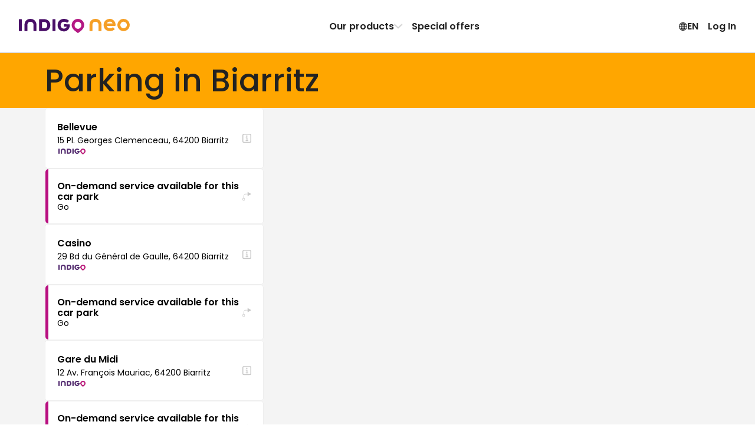

--- FILE ---
content_type: text/html; charset=utf-8
request_url: https://www.indigoneo.fr/en/parking-cities/biarritz-2325
body_size: 33469
content:
<!DOCTYPE html><html lang="en" version="8.26.1"><head><meta charSet="utf-8" data-next-head=""/><meta charSet="UTF-8"/><meta name="viewport" content="width=device-width, initial-scale=1, maximum-scale=1, interactive-widget=resizes-content" data-next-head=""/><title data-next-head="">Car park Biarritz - Indigo Neo</title><meta name="description" content="Find a parking space at the best price in Biarritz with Indigo Neo. With or without a booking, parking has never been easier!" data-next-head=""/><meta name="keywords" content="Indigo Neo, car park, parking, booking, Biarritz" data-next-head=""/><link rel="canonical" href="https://www.indigoneo.fr/en/parking-cities/biarritz-2325" data-next-head=""/><link rel="alternate" hrefLang="fr-FR" href="https://www.indigoneo.fr/fr/parking-cities/biarritz-2325" data-next-head=""/><link rel="alternate" hrefLang="en-FR" href="https://www.indigoneo.fr/en/parking-cities/biarritz-2325" data-next-head=""/><link rel="alternate" hrefLang="es-ES" href="https://www.indigoneo.es/es/parking-cities/biarritz-2325" data-next-head=""/><link rel="alternate" hrefLang="en-ES" href="https://www.indigoneo.es/en/parking-cities/biarritz-2325" data-next-head=""/><link rel="alternate" hrefLang="nl-BE" href="https://www.indigoneo.be/nl/parking-cities/biarritz-2325" data-next-head=""/><link rel="alternate" hrefLang="en-BE" href="https://www.indigoneo.be/en/parking-cities/biarritz-2325" data-next-head=""/><link rel="alternate" hrefLang="fr-BE" href="https://www.indigoneo.be/fr/parking-cities/biarritz-2325" data-next-head=""/><link rel="alternate" hrefLang="fr-LU" href="https://www.indigoneo.lu/fr/parking-cities/biarritz-2325" data-next-head=""/><link rel="alternate" hrefLang="en-LU" href="https://www.indigoneo.lu/en/parking-cities/biarritz-2325" data-next-head=""/><link rel="alternate" hrefLang="fr-CH" href="https://www.indigoneo.ch/fr/parking-cities/biarritz-2325" data-next-head=""/><link rel="alternate" hrefLang="en-CH" href="https://www.indigoneo.ch/en/parking-cities/biarritz-2325" data-next-head=""/><meta http-equiv="X-UA-Compatible" content="IE=Edge"/><meta name="google-site-verification" content="jVuYFv8L1fk-JMkxxVhpSWvHrPfXSgTOIMlc59LXYJo"/><meta name="apple-itunes-app" content="app-id=1109398417"/><link rel="shortcut icon" href="/neo-favicon.ico" type="image/x-icon"/><link rel="icon" href="/neo-favicon.ico" type="image/x-icon"/><link rel="preload" href="/_next/static/css/4c3a1c121b34c412.css" as="style"/><link rel="preload" href="/_next/static/css/ef46db3751d8e999.css" as="style"/><link rel="preload" href="/_next/static/css/edd81c104f8782b5.css" as="style"/><link rel="preload" href="/_next/static/css/336928cd2910d34e.css" as="style"/><link rel="preload" href="/_next/static/css/89e682a3b31dca35.css" as="style"/><script type="application/ld+json" data-next-head="">{"@context":"https://schema.org/","@type":"WebSite","headline":"Car park booking : Cities - Indigo Neo","inLanguage":["fr","en","es","nl"],"keywords":"Indigo Neo, car park, parking, booking","name":"Car park booking : Cities - Indigo Neo","sameAs":["https://www.facebook.com/IndigoNeoFR","https://twitter.com/IndigoNeo_FR","https://www.linkedin.com/company/indigoneo/"],"url":"https://www.indigoneo.fr","Publisher":{"@type":"Organization","name":"Indigo Neo","url":"https://www.indigoneo.fr","contactPoint":[{"availableLanguage":{"@type":"Language","name":"french","alternateName":"fr"},"contactOption":"TollFree","contactType":"customer service","url":"https://www.indigoneo.fr/fr/customer-service/new-request"},{"availableLanguage":{"@type":"Language","name":"english","alternateName":"en"},"contactOption":"TollFree","contactType":"customer service","url":"https://www.indigoneo.fr/en/customer-service/new-request"},{"availableLanguage":{"@type":"Language","name":"spanish","alternateName":"es"},"contactOption":"TollFree","contactType":"customer service","url":"https://www.indigoneo.fr/es/customer-service/new-request"},{"availableLanguage":{"@type":"Language","name":"nederland","alternateName":"nl"},"contactOption":"TollFree","contactType":"customer service","url":"https://www.indigoneo.fr/nl/customer-service/new-request"}]}}</script><link rel="stylesheet" href="https://fonts.googleapis.com/css2?family=Poppins:wght@100;200;300;400;500;600;700;800;900&amp;display=swap"/><script type="text/javascript" src="https://maps.googleapis.com/maps/api/js?v=3.59.0&amp;key=AIzaSyDJ5NtL-aaiadQiuusBaTnN3kIqyZnxEr8&amp;libraries=geometry,places" defer=""></script><link rel="stylesheet" href="/_next/static/css/4c3a1c121b34c412.css" data-n-g=""/><link rel="stylesheet" href="/_next/static/css/ef46db3751d8e999.css" data-n-p=""/><link rel="stylesheet" href="/_next/static/css/edd81c104f8782b5.css" data-n-p=""/><link rel="stylesheet" href="/_next/static/css/336928cd2910d34e.css" data-n-p=""/><link rel="stylesheet" href="/_next/static/css/89e682a3b31dca35.css" data-n-p=""/><noscript data-n-css=""></noscript><script defer="" noModule="" src="/_next/static/chunks/polyfills-42372ed130431b0a.js"></script><script src="/_next/static/chunks/webpack-493e792adb82bc14.js" defer=""></script><script src="/_next/static/chunks/framework-8f9bf7924fe9ad89.js" defer=""></script><script src="/_next/static/chunks/main-117d92022cc38222.js" defer=""></script><script src="/_next/static/chunks/pages/_app-0a0ed96d3279b34c.js" defer=""></script><script src="/_next/static/chunks/8915715c-db241685c78bfd4b.js" defer=""></script><script src="/_next/static/chunks/1e70892d-d48dd7d4afc567aa.js" defer=""></script><script src="/_next/static/chunks/8356-cad4f95949229c3e.js" defer=""></script><script src="/_next/static/chunks/8035-cd6cbe5fbbe23c51.js" defer=""></script><script src="/_next/static/chunks/4623-f31095a5a78ab098.js" defer=""></script><script src="/_next/static/chunks/3337-4664cbb63257c684.js" defer=""></script><script src="/_next/static/chunks/8939-77a55c9d26b022eb.js" defer=""></script><script src="/_next/static/chunks/2110-23e327e644048220.js" defer=""></script><script src="/_next/static/chunks/3487-e1b30608be0c9c67.js" defer=""></script><script src="/_next/static/chunks/5956-dbb66214151e3bfa.js" defer=""></script><script src="/_next/static/chunks/9674-2738fcd597c7431c.js" defer=""></script><script src="/_next/static/chunks/9869-e7e022f5d200531b.js" defer=""></script><script src="/_next/static/chunks/5733-fd5dfe695a7df34c.js" defer=""></script><script src="/_next/static/chunks/5258-844b5f3660898434.js" defer=""></script><script src="/_next/static/chunks/9967-f2833143d224409a.js" defer=""></script><script src="/_next/static/chunks/5299-98f88886c5b5da8a.js" defer=""></script><script src="/_next/static/chunks/7323-300057dac1cf9dec.js" defer=""></script><script src="/_next/static/chunks/622-4c923f7fa2577563.js" defer=""></script><script src="/_next/static/chunks/pages/parking-cities/%5BslugAndId%5D-70a9318bc6142498.js" defer=""></script><script src="/_next/static/nnwYgUjuZBTnxARbyuktb/_buildManifest.js" defer=""></script><script src="/_next/static/nnwYgUjuZBTnxARbyuktb/_ssgManifest.js" defer=""></script></head><body><div id="__next"><style data-emotion="css-global 16ia6dg">:root{--color-purple-primary-700:#7e2670;--color-purple-primary-800:#552373;--color-orange-primary-500:#ffa600;--color-orange-secondary-500:#ea7b45;--color-magenta-700:#b80e80;--color-blue-cyclo-700:#163aa8;--color-green-200:#e7f1df;--color-green-800:#4d6f2f;--color-red-100:#fbeae9;--color-red-600:#d02d25;--color-blue:#1885d3;--color-neutral-100:#ffffff;--color-neutral-125:#f9f9f9;--color-neutral-150:#f4f4f4;--color-neutral-200:#eeeeee;--color-neutral-300:#c7c7c7;--color-neutral-400:#8d8d8d;--color-neutral-500:#666666;--color-neutral-550:#555555;--color-neutral-600:#444444;--color-neutral-700:#222222;--color-neutral-1000:#000000;--color-neutral-1200:#111111;--background-screen:var(--color-neutral-125);--background-content:var(--color-neutral-100);--background-content-secondary:var(--color-neutral-200);--background-table-even:var(--color-neutral-100);--background-table-odd:var(--color-neutral-150);--text-state-error:var(--color-red-600);--background-state-error:var(--color-red-100);--color-text-primary:var(--color-neutral-700);--color-text-secondary:var(--color-neutral-500);--color-text-link:var(--color-blue);--border-color-primary:#e1dee3;--border-color-secondary:var(--color-neutral-300);--border-color-error:var(--color-red-600);--border-color-focus:var(--color-neutral-1000);--border-radius-rounded-sm:8px;--border-radius-rounded-md:12px;--radio-size:20px;--gold:#fdc745;--color-primary-purple-light:#d4cada;--color-primary-blue:#9db6e7;--color-secondary-red:#df514a;--color-secondary-red-light:#f9dcdb;--color-text-link:#1885d3;--color-state-valid:#7eb54f;--color-state-disabled:#8d8d8d;--font-weight-light:300;--font-weight-regular:400;--font-weight-medium:500;--font-weight-semibold:600;--font-weight-bold:700;--header-height:63px;--colors-subscription:#552373;--colors-subscription-bike:#163aa8;--colors-subscription-moto:#552373;--colors-booking:#ea7b45;--colors-offer:#ffa600;--colors-on-demand:var(--color-magenta-700);}@media (min-width: 1024px){:root{--header-height:89px;}}</style><section class="Toastify" aria-live="polite" aria-atomic="false" aria-relevant="additions text" aria-label="Notifications Alt+T"></section><div class="app-container"><div class="wrapper"><header class="Header_header-container__wWFcd" data-fullheight="false" data-isbackdropvisible="false"><div class="Header_header-inner-container__1S_Ws" data-fullheight="false"><div class="Header_header-nav-container__lMYd0" data-menuopen="false" data-productmenu="false" data-inlinenav="false"><a class="Header_nav-link__GNMpT" data-cy="header-logo-link" href="/en"><style data-emotion="css 1vddmjn-StyledIndigoNeo">.css-1vddmjn-StyledIndigoNeo{height:15px;}@media (min-width: 1024px){.css-1vddmjn-StyledIndigoNeo{height:25px;}}</style><svg xmlns="http://www.w3.org/2000/svg" fill="none" viewBox="0 0 196 26" class="css-1vddmjn-StyledIndigoNeo e1xk6yt90"><path fill="#B31983" d="M104.54.1h.67a9.5 9.5 0 0 1 2.24.39 10.6 10.6 0 0 1 4.53 2.49 10.54 10.54 0 0 1 2.8 4.33c.23.65.39 1.33.47 2.01.05.44.13.88.14 1.33a10.5 10.5 0 0 1-1.15 4.98c-.44.86-.96 1.67-1.57 2.42a23 23 0 0 1-2.58 2.71 35 35 0 0 1-2.3 1.92c-.86.65-1.72 1.27-2.59 1.9a6 6 0 0 1-.51.34.63.63 0 0 1-.6.02 1.7 1.7 0 0 1-.26-.16 74 74 0 0 1-5.05-3.96 27 27 0 0 1-1.8-1.71 17 17 0 0 1-1.65-1.99 10.9 10.9 0 0 1-1.48-2.93 8 8 0 0 1-.37-1.61 9 9 0 0 1-.04-2.88c.07-.47.12-.94.23-1.41a10.63 10.63 0 0 1 2.74-4.95 10.7 10.7 0 0 1 4.9-2.86 10.6 10.6 0 0 1 3.23-.39ZM98.4 11.23a5.7 5.7 0 0 0 .18 1.54c.22.98.67 1.9 1.32 2.66a5.96 5.96 0 0 0 4.31 2.15h.2a8.2 8.2 0 0 0 1.54-.23 5.97 5.97 0 0 0 3.58-2.94c.55-1 .83-2.13.8-3.27a6.3 6.3 0 0 0-.95-3.23 5.97 5.97 0 0 0-4.75-2.9 3 3 0 0 0-.51 0 6.8 6.8 0 0 0-1.33.24 5.7 5.7 0 0 0-2.4 1.37 6.4 6.4 0 0 0-1.99 4.61"></path><path fill="#490E67" d="M35.68 11.04V2.06l.01-.83a.7.7 0 0 1 .67-.67l.3-.01h7.47c.9 0 1.79.12 2.68.19a11.06 11.06 0 0 1 4.66 1.88 9.4 9.4 0 0 1 3.4 4.58c.4 1.14.62 2.33.63 3.53v1.14a11 11 0 0 1-1.1 4.27 9.4 9.4 0 0 1-3.94 4.12c-1.1.59-2.27 1-3.5 1.22-.82.07-1.65.22-2.47.21h-7.67a5 5 0 0 1-.52-.02.7.7 0 0 1-.44-.24.46.46 0 0 1-.14-.26l-.03-.31v-9.82Zm5.16.16v4.85l.02.31a.44.44 0 0 0 .33.36c.17.02.34.04.51.04h2.28c.66.01 1.31-.04 1.96-.15a5.1 5.1 0 0 0 2.26-.96 4.5 4.5 0 0 0 1.55-2.14 7.05 7.05 0 0 0 .37-3.05 6.9 6.9 0 0 0-.36-1.72A4.9 4.9 0 0 0 48.7 7a5.1 5.1 0 0 0-2.61-1.38c-.55-.08-1.1-.13-1.66-.16h-2.69c-.17 0-.34.02-.52.04a.43.43 0 0 0-.35.33c-.01.23-.03.47-.03.72l.01 4.65ZM84.7 9.5h3.62c.28 0 .56 0 .83.02.43.04.74.19.84.75.07.37.1.75.07 1.13-.05.66-.12 1.3-.19 1.96a11.7 11.7 0 0 1-1.08 3.21 10.2 10.2 0 0 1-7.08 5.39 9 9 0 0 1-1.85.18h-.72A11.53 11.53 0 0 1 73 20.2a9.8 9.8 0 0 1-3.51-4.12 11.2 11.2 0 0 1-.9-3.07 14.5 14.5 0 0 1-.16-2.26c.06-1.34.32-2.67.78-3.93A10.38 10.38 0 0 1 75.56.71c.79-.26 1.6-.46 2.41-.58A17.3 17.3 0 0 1 81.3.11c1.8.17 3.53.73 5.08 1.65.6.35 1.16.77 1.66 1.25l.27.3a.68.68 0 0 1 0 .86c-.1.1-.18.22-.28.31a361 361 0 0 1-2.05 2.05l-.15.14a.85.85 0 0 1-.97.08l-.6-.39c-.3-.18-.59-.37-.89-.53a5.9 5.9 0 0 0-2.16-.67l-.62-.09a5.5 5.5 0 0 0-1.65.04c-.41.06-.81.14-1.21.26a5.63 5.63 0 0 0-3.55 3.53 7 7 0 0 0-.3 3.15c.1.75.31 1.48.64 2.17a5.18 5.18 0 0 0 3 2.67c.56.2 1.14.31 1.73.33A7.3 7.3 0 0 0 81.3 17a4.57 4.57 0 0 0 2.15-1.17 4.1 4.1 0 0 0 .92-1.37.77.77 0 0 0 .07-.4q0-.12-.12-.15l-.3-.05H80.7l-.62-.01a.73.73 0 0 1-.63-.6 2 2 0 0 1-.02-.2v-2.79c0-.07.02-.14.03-.2a.69.69 0 0 1 .47-.5l.2-.05.41-.03h2.8l1.35.03.02-.01ZM9.94 15.14V11.3c0-.44 0-.9.02-1.34.06-1.3.33-2.6.8-3.82.25-.64.57-1.26.95-1.84A9 9 0 0 1 16.37.7a8 8 0 0 1 1.8-.44C19.42 0 20.66.07 21.9.12c1.1.11 2.17.38 3.2.78a8.98 8.98 0 0 1 4.92 4.77 12 12 0 0 1 .85 2.87c.13.78.19 1.57.18 2.36v9.5c0 .23 0 .47-.02.72a.66.66 0 0 1-.46.51c-.13.03-.27.05-.4.05h-3.43l-.2-.01a.8.8 0 0 1-.38-.15.52.52 0 0 1-.22-.34 2 2 0 0 1-.04-.3v-9.83a8.3 8.3 0 0 0-.2-1.95 5.3 5.3 0 0 0-.7-1.72 4.5 4.5 0 0 0-2.56-1.96 4.8 4.8 0 0 0-1.53-.26h-.94a5.1 5.1 0 0 0-1.91.43 4.4 4.4 0 0 0-2.15 1.87 5.1 5.1 0 0 0-.58 1.43 7.3 7.3 0 0 0-.24 1.74v9.4c0 .35 0 .7-.02 1.04a.66.66 0 0 1-.52.57 1.3 1.3 0 0 1-.3.04h-3.53a1.7 1.7 0 0 1-.31-.04.66.66 0 0 1-.46-.51 19 19 0 0 1-.02-.83v-5.16Zm54.68-4.04v8.87L64.61 21a.7.7 0 0 1-.59.64 1.5 1.5 0 0 1-.3.03H60.3a1.05 1.05 0 0 1-.5-.11.57.57 0 0 1-.32-.38 1.7 1.7 0 0 1-.05-.31V2.2c0-.35 0-.7.04-1.03a.65.65 0 0 1 .61-.6 1 1 0 0 1 .1-.02h3.52c.07 0 .14 0 .2.02a.84.84 0 0 1 .55.26.5.5 0 0 1 .14.27c.02.1.03.2.03.31zM5.2 11.07v8.98c0 .34 0 .68-.03 1.03a.66.66 0 0 1-.53.55l-.31.04H.9a1.8 1.8 0 0 1-.4-.06.68.68 0 0 1-.48-.5L0 20.8V2.23c0-.35 0-.69.02-1.03a.69.69 0 0 1 .6-.62l.3-.03h3.31c.1 0 .21 0 .31.03.1.02.2.05.3.1a.56.56 0 0 1 .3.4l.04.3v9.69Z"></path><path fill="#F59F26" d="M170.86 11.62c-.1.55-.4.7-.83.74-.26.02-.54.02-.8.02h-3.55l-1.32.03h-9.13a6.4 6.4 0 0 1-.14-2.53c.08-.6.24-1.2.47-1.77h9.46c.1 0 .2-.02.3-.05a.14.14 0 0 0 .11-.14.77.77 0 0 0-.07-.4 4 4 0 0 0-.9-1.33 4.5 4.5 0 0 0-2.1-1.15 7.1 7.1 0 0 0-2.01-.22 5.8 5.8 0 0 0-1.69.32 5.1 5.1 0 0 0-2.94 2.62 7 7 0 0 0-.63 2.12 6.8 6.8 0 0 0 .3 3.1 5.5 5.5 0 0 0 3.46 3.44c.38.12.78.21 1.18.27a5.3 5.3 0 0 0 1.62.03l.6-.08a5.8 5.8 0 0 0 2.13-.66c.3-.15.58-.34.87-.52.2-.13.38-.27.59-.39a.85.85 0 0 1 .94.09l.15.13 2.01 2 .27.31a.66.66 0 0 1 0 .84 3 3 0 0 1-.27.3 8.8 8.8 0 0 1-1.6 1.23 12.05 12.05 0 0 1-4.97 1.6 17 17 0 0 1-3.04 0 1.4 1.4 0 0 1-.2-.02 14 14 0 0 1-2.37-.56 10.17 10.17 0 0 1-6.22-5.99 12.9 12.9 0 0 1-.76-3.84c0-.74.04-1.49.15-2.22.15-1.03.45-2.04.88-3a9.57 9.57 0 0 1 3.43-4.03 11.3 11.3 0 0 1 6-1.91h.71a8.7 8.7 0 0 1 1.81.18 10 10 0 0 1 1.84.56 10 10 0 0 1 5.1 4.71c.5 1 .86 2.06 1.06 3.15l.19 1.92c.01.37-.02.74-.1 1.1ZM185.07 0c-2.14 0-4.24.63-6.03 1.82a10.8 10.8 0 0 0-4 4.85 10.79 10.79 0 0 0 2.36 11.8 10.87 10.87 0 0 0 5.55 2.95c2.11.42 4.3.2 6.28-.61a10.84 10.84 0 0 0 4.87-3.99 10.79 10.79 0 0 0-1.35-13.65A10.87 10.87 0 0 0 185.07 0m0 16.56a5.8 5.8 0 0 1-3.2-.97 5.73 5.73 0 0 1-.88-8.83 5.77 5.77 0 0 1 6.28-1.25 5.76 5.76 0 0 1 2.6 2.11 5.73 5.73 0 0 1-.72 7.26 5.76 5.76 0 0 1-4.08 1.68m-60.24-1.43v-3.82c0-.45 0-.9.03-1.35.06-1.3.33-2.6.8-3.82a9.7 9.7 0 0 1 .95-1.84 9 9 0 0 1 4.65-3.6 8.2 8.2 0 0 1 1.8-.45c1.24-.26 2.48-.2 3.73-.15 1.1.12 2.17.38 3.2.78a9 9 0 0 1 4.93 4.77 12 12 0 0 1 .85 2.87c.13.78.19 1.56.18 2.35v9.51c0 .24 0 .47-.02.72a.66.66 0 0 1-.46.52c-.13.03-.27.04-.4.05h-3.43c-.07 0-.13 0-.2-.02a.8.8 0 0 1-.38-.15.5.5 0 0 1-.22-.33 2 2 0 0 1-.04-.31v-9.82a8.2 8.2 0 0 0-.21-1.95 5.3 5.3 0 0 0-.68-1.72 4.5 4.5 0 0 0-2.58-1.97 5 5 0 0 0-1.52-.25h-.95a5.1 5.1 0 0 0-1.9.43 4.43 4.43 0 0 0-2.15 1.88 5.1 5.1 0 0 0-.59 1.43 7.3 7.3 0 0 0-.23 1.74v9.42c0 .35 0 .7-.02 1.04a.66.66 0 0 1-.53.57l-.3.04h-3.53a2 2 0 0 1-.3-.05.66.66 0 0 1-.46-.5 13 13 0 0 1-.03-.83v-5.17z"></path></svg></a><div class="Header_styled-button__QApRb Header_mobile-toggle__qwJnG"><span style="box-sizing:border-box;display:inline-block;overflow:hidden;width:initial;height:initial;background:none;opacity:1;border:0;margin:0;padding:0;position:relative;max-width:100%"><span style="box-sizing:border-box;display:block;width:initial;height:initial;background:none;opacity:1;border:0;margin:0;padding:0;max-width:100%"><img style="display:block;max-width:100%;width:initial;height:initial;background:none;opacity:1;border:0;margin:0;padding:0" alt="" aria-hidden="true" src="data:image/svg+xml,%3csvg%20xmlns=%27http://www.w3.org/2000/svg%27%20version=%271.1%27%20width=%2715%27%20height=%2715%27/%3e"/></span><img alt="Menu icon" src="[data-uri]" decoding="async" data-nimg="intrinsic" style="position:absolute;top:0;left:0;bottom:0;right:0;box-sizing:border-box;padding:0;border:none;margin:auto;display:block;width:0;height:0;min-width:100%;max-width:100%;min-height:100%;max-height:100%"/><noscript><img alt="Menu icon" loading="lazy" decoding="async" data-nimg="intrinsic" style="position:absolute;top:0;left:0;bottom:0;right:0;box-sizing:border-box;padding:0;border:none;margin:auto;display:block;width:0;height:0;min-width:100%;max-width:100%;min-height:100%;max-height:100%" srcSet="/assets/menu-off.svg 1x, /assets/menu-off.svg 2x" src="/assets/menu-off.svg"/></noscript></span></div><nav class="Header_header-nav__e2GRi" data-justifyend="false"><div class="Header_header-nav-section__lW6_p"><a class="Header_space-between__08r__" data-cy="header-menu-product" href="/en/page/our-products">Our products<svg xmlns="http://www.w3.org/2000/svg" height="15" fill="currentColor" viewBox="0 0 15 16" class="Header_icon-chevron__MFRWL" data-isopen="false"><path d="M11.5 8a.9.9 0 0 0-.255-.635L4.939.758A.79.79 0 0 0 4.347.5a.8.8 0 0 0-.607.253.88.88 0 0 0-.24.63q0 .355.245.634L9.449 8l-5.704 5.983a.94.94 0 0 0-.245.635q0 .375.24.63a.8.8 0 0 0 .607.252.79.79 0 0 0 .592-.258l6.306-6.607q.123-.14.189-.296A.9.9 0 0 0 11.5 8"></path></svg></a><a href="/en/events">Special offers</a></div><div class="Header_header-nav-section__lW6_p"><style data-emotion="css 19nq2cr-StyledButton">.css-19nq2cr-StyledButton{height:100%;display:-webkit-inline-box;display:-webkit-inline-flex;display:-ms-inline-flexbox;display:inline-flex;gap:6px;-webkit-align-items:center;-webkit-box-align:center;-ms-flex-align:center;align-items:center;border:0;margin:0;padding:8px;text-align:center;background-color:inherit;cursor:pointer;-webkit-text-decoration:none;text-decoration:none;color:inherit;font-weight:var(--font-weight-semibold);font-size:16px;}.css-19nq2cr-StyledButton:hover{-webkit-text-decoration:none;text-decoration:none;background-color:var(--color-neutral-150);}</style><button class="css-19nq2cr-StyledButton e1kgeug70"><svg xmlns="http://www.w3.org/2000/svg" fill="currentColor" viewBox="0 0 16 15" width="15" height="16"><path d="M8.5 15A7.59 7.59 0 0 0 16 7.5c0-1.02-.2-1.99-.59-2.89A7.7 7.7 0 0 0 11.38.59 7.2 7.2 0 0 0 8.48 0a7.53 7.53 0 0 0-6.9 4.61C1.18 5.51 1 6.48 1 7.5s.2 1.99.6 2.89a7.75 7.75 0 0 0 4.01 4.02c.9.4 1.87.59 2.9.59Zm0-1.12c-.88 0-1.7-.16-2.46-.5a6.55 6.55 0 0 1-3.42-3.42 6.16 6.16 0 0 1 0-4.92 6.47 6.47 0 0 1 5.86-3.92c.88 0 1.7.16 2.46.5a6.6 6.6 0 0 1 3.43 3.42c.34.77.5 1.6.5 2.46 0 .87-.16 1.69-.5 2.46a6.54 6.54 0 0 1-5.88 3.92Zm0 .65c.51 0 1-.18 1.45-.54a4.6 4.6 0 0 0 1.18-1.49c.34-.63.6-1.37.8-2.23.2-.85.29-1.77.29-2.75 0-1-.1-1.92-.29-2.77a8.8 8.8 0 0 0-.8-2.24A4.7 4.7 0 0 0 9.96 1 2.3 2.3 0 0 0 8.5.47c-.52 0-1 .18-1.46.54-.45.36-.85.86-1.18 1.5-.34.64-.6 1.38-.8 2.24a13.4 13.4 0 0 0 .01 5.52c.19.86.45 1.6.8 2.23A4.7 4.7 0 0 0 7.03 14c.45.35.93.53 1.45.53Zm0-13.04q.51 0 .99.48c.31.32.6.77.84 1.33s.43 1.2.58 1.93a11.8 11.8 0 0 1-.58 6.48q-.375.84-.84 1.32c-.32.32-.65.48-1 .48-.34 0-.67-.16-.98-.48-.32-.32-.6-.76-.85-1.32a9.3 9.3 0 0 1-.58-1.92 11.6 11.6 0 0 1 0-4.56c.15-.72.34-1.37.58-1.93.25-.56.53-1 .85-1.33.31-.32.64-.48.98-.48ZM7.94.58v13.8h1.08V.59H7.95Zm7.23 6.38H1.8v1.08h13.38V6.96ZM8.5 10.13a10.8 10.8 0 0 0-3.98.74q-.81.36-1.32.84l.83.68c.48-.39 1.1-.68 1.86-.88q1.14-.3 2.61-.3c.99 0 1.86.1 2.62.3s1.38.5 1.86.88l.83-.68a4.6 4.6 0 0 0-1.33-.84 8.4 8.4 0 0 0-1.83-.55c-.68-.13-1.4-.19-2.15-.19m0-5.22c.76 0 1.47-.07 2.15-.2a8.4 8.4 0 0 0 1.83-.54 4.6 4.6 0 0 0 1.33-.84l-.83-.68c-.48.38-1.1.68-1.86.88s-1.63.3-2.62.3q-1.47 0-2.61-.3c-.76-.2-1.38-.5-1.86-.88l-.83.68q.51.48 1.32.84c.81.36 1.15.42 1.83.55.69.12 1.4.19 2.15.19"></path></svg> <!-- -->EN</button><button class="Header_styled-button__QApRb" data-cy="sign.in">Log In</button></div></nav><div class="ProductMenu_product-dropdown__BXHwi" data-menuopen="false"><nav class="ProductMenu_product-dropdown-wrapper__U90oh"><style data-emotion="css 19nq2cr-StyledButton">.css-19nq2cr-StyledButton{height:100%;display:-webkit-inline-box;display:-webkit-inline-flex;display:-ms-inline-flexbox;display:inline-flex;gap:6px;-webkit-align-items:center;-webkit-box-align:center;-ms-flex-align:center;align-items:center;border:0;margin:0;padding:8px;text-align:center;background-color:inherit;cursor:pointer;-webkit-text-decoration:none;text-decoration:none;color:inherit;font-weight:var(--font-weight-semibold);font-size:16px;}.css-19nq2cr-StyledButton:hover{-webkit-text-decoration:none;text-decoration:none;background-color:var(--color-neutral-150);}</style><button class="ProductMenu_styled-button__iwRI3 css-19nq2cr-StyledButton e1kgeug70"><svg xmlns="http://www.w3.org/2000/svg" height="15" fill="currentColor" viewBox="0 0 15 16" class="ProductMenu_icon-chevron__5rN4I"><path d="M11.5 8a.9.9 0 0 0-.255-.635L4.939.758A.79.79 0 0 0 4.347.5a.8.8 0 0 0-.607.253.88.88 0 0 0-.24.63q0 .355.245.634L9.449 8l-5.704 5.983a.94.94 0 0 0-.245.635q0 .375.24.63a.8.8 0 0 0 .607.252.79.79 0 0 0 .592-.258l6.306-6.607q.123-.14.189-.296A.9.9 0 0 0 11.5 8"></path></svg>Back</button><style data-emotion="css zpbl9t-StyledButtonAsLink">.css-zpbl9t-StyledButtonAsLink{width:100%;-webkit-transition:background-color 0.2s;transition:background-color 0.2s;border-radius:16px;height:100%;display:-webkit-inline-box;display:-webkit-inline-flex;display:-ms-inline-flexbox;display:inline-flex;gap:6px;-webkit-align-items:center;-webkit-box-align:center;-ms-flex-align:center;align-items:center;border:0;margin:0;padding:8px;text-align:center;background-color:inherit;cursor:pointer;-webkit-text-decoration:none;text-decoration:none;color:inherit;font-weight:var(--font-weight-semibold);font-size:16px;}.css-zpbl9t-StyledButtonAsLink:hover{-webkit-text-decoration:none;text-decoration:none;background-color:var(--color-neutral-150);}</style><a data-cy="menu-item-indigo-pro" class="css-zpbl9t-StyledButtonAsLink e1kgeug71" href="/en/entreprises-indigo-pro"><style data-emotion="css 1qt8urv-Container">.css-1qt8urv-Container{display:-webkit-box;display:-webkit-flex;display:-ms-flexbox;display:flex;gap:1rem;padding:0.5rem;-webkit-align-items:flex-start;-webkit-box-align:flex-start;-ms-flex-align:flex-start;align-items:flex-start;text-align:left;}</style><span class="css-1qt8urv-Container edrruhe0"><style data-emotion="css zt8sph-Icon">.css-zt8sph-Icon{display:-webkit-box;display:-webkit-flex;display:-ms-flexbox;display:flex;-webkit-align-items:center;-webkit-box-align:center;-ms-flex-align:center;align-items:center;-webkit-box-pack:center;-ms-flex-pack:center;-webkit-justify-content:center;justify-content:center;width:2rem;height:2rem;border-radius:4px;color:rgb(25, 36, 103);fill:rgb(25, 36, 103);background:rgba(25, 36, 103, 0.2);}</style><span class="css-zt8sph-Icon edrruhe1"><svg xmlns="http://www.w3.org/2000/svg" width="15" height="9"><path d="m3.37 4.74-.203-.582-.205.582zM4.134 4.437h.254q.101 0 .157-.045a.16.16 0 0 0 .057-.133.16.16 0 0 0-.057-.131.23.23 0 0 0-.157-.049h-.254zM4.411 4.995q.105 0 .164-.05t.06-.14a.18.18 0 0 0-.063-.146.25.25 0 0 0-.168-.054h-.27v.39zM12.043 4.877q-.117.118-.337.118h-.203V4.08h.203q.22 0 .337.123a.47.47 0 0 1 .117.34.46.46 0 0 1-.117.335"></path><path fill-rule="evenodd" d="M13 2H2v5h11zM7.753 4.175a.35.35 0 0 1 .128-.261.47.47 0 0 1 .302-.094.5.5 0 0 1 .218.045q.092.044.139.122a.33.33 0 0 1 .047.175.31.31 0 0 1-.202.297v.007a.3.3 0 0 1 .166.12.37.37 0 0 1 .06.217q0 .106-.05.189a.34.34 0 0 1-.144.131.5.5 0 0 1-.228.047.5.5 0 0 1-.32-.099.37.37 0 0 1-.134-.288h.198q.008.096.074.157a.26.26 0 0 0 .18.06q.11 0 .17-.06.059-.061.059-.157 0-.126-.081-.178a.44.44 0 0 0-.245-.054h-.047v-.17h.049a.44.44 0 0 0 .221-.048q.078-.046.077-.148a.18.18 0 0 0-.055-.136q-.056-.053-.159-.053a.22.22 0 0 0-.156.053.2.2 0 0 0-.067.126zm-.65.464a7 7 0 0 1-.272.245l-.13.111v.15h.876v-.171h-.571l.081-.072q.14-.125.23-.218a1 1 0 0 0 .157-.214.5.5 0 0 0 .067-.25.38.38 0 0 0-.112-.288.42.42 0 0 0-.306-.108.43.43 0 0 0-.3.11q-.119.107-.123.313h.198a.28.28 0 0 1 .061-.18.2.2 0 0 1 .166-.069q.11 0 .16.061.052.062.052.17 0 .105-.066.208-.067.105-.168.202m-1.041-.601V3.85h.374v1.312H6.23V4.038zm-2.634.87h-.524l-.09.255H2.6l.448-1.253h.238l.448 1.253h-.216zm1.17-.388a.28.28 0 0 1 .172.106q.07.09.07.2A.3.3 0 0 1 4.79 5a.34.34 0 0 1-.143.12.5.5 0 0 1-.218.044h-.5V3.912h.477q.127 0 .22.043a.3.3 0 0 1 .138.117.3.3 0 0 1 .047.162q0 .108-.058.18a.34.34 0 0 1-.154.106m1.226.078v-.173h-.74v.173zm3.79 0v-.173h-.74v.173zm.223-.063q0-.184.085-.33a.6.6 0 0 1 .232-.227.65.65 0 0 1 .322-.082q.2 0 .355.099.156.097.226.277h-.246a.33.33 0 0 0-.135-.148.4.4 0 0 0-.2-.048.44.44 0 0 0-.221.055.4.4 0 0 0-.153.16.5.5 0 0 0-.054.244q0 .138.054.243.056.104.153.162a.44.44 0 0 0 .221.055.4.4 0 0 0 .2-.048.33.33 0 0 0 .135-.148h.246a.55.55 0 0 1-.226.277.65.65 0 0 1-.355.098.624.624 0 0 1-.639-.639m2.219-.546a.75.75 0 0 0-.35-.077h-.408v1.25h.408a.8.8 0 0 0 .35-.073.54.54 0 0 0 .232-.216.64.64 0 0 0 .082-.331.65.65 0 0 0-.082-.333.53.53 0 0 0-.232-.22M0 0h2.25v.5H.5v1.75H0zM0 9h2.25v-.5H.5V6.75H0zM15 0h-2.25v.5h1.75v1.75h.5zM15 9h-2.25v-.5h1.75V6.75h.5z" clip-rule="evenodd"></path></svg></span><style data-emotion="css c41mvg-Content">.css-c41mvg-Content{-webkit-flex:1;-ms-flex:1;flex:1;display:-webkit-box;display:-webkit-flex;display:-ms-flexbox;display:flex;-webkit-flex-direction:column;-ms-flex-direction:column;flex-direction:column;gap:0.5rem;-webkit-align-items:flex-start;-webkit-box-align:flex-start;-ms-flex-align:flex-start;align-items:flex-start;}.css-c41mvg-Content>*:first-letter{text-transform:uppercase;}</style><span class="css-c41mvg-Content edrruhe2"><style data-emotion="css 1xofzep-ProductName">.css-1xofzep-ProductName{font-size:1.285rem;font-weight:500;}@media (min-width: 768px){.css-1xofzep-ProductName{font-size:1.266rem;}}</style><p class="css-1xofzep-ProductName edrruhe5">INDIGO Pro</p><style data-emotion="css 4cuqg6-Paragraph">.css-4cuqg6-Paragraph{font-size:1rem;font-weight:400;}@media (min-width: 768px){.css-4cuqg6-Paragraph{font-size:1rem;}}</style><p class="css-4cuqg6-Paragraph eab4j3d5">The parking offer for professionals.</p><style data-emotion="css 1z0jhhr-More">.css-1z0jhhr-More{display:-webkit-inline-box;display:-webkit-inline-flex;display:-ms-inline-flexbox;display:inline-flex;gap:0.5rem;-webkit-align-items:center;-webkit-box-align:center;-ms-flex-align:center;align-items:center;margin-top:10px;}</style><span class="css-1z0jhhr-More edrruhe3"><p class="css-4cuqg6-Paragraph eab4j3d5">Discover</p><style data-emotion="css 1gjxmd8-StyledArrowIcon">.css-1gjxmd8-StyledArrowIcon{width:1rem;height:1rem;}</style><svg xmlns="http://www.w3.org/2000/svg" fill="currentColor" viewBox="0 0 16 12" class="css-1gjxmd8-StyledArrowIcon edrruhe4"><path d="M15.998 6q0-.34-.289-.6L10.39.25A.87.87 0 0 0 9.783 0a.8.8 0 0 0-.573.22.74.74 0 0 0-.232.56q0 .16.057.31t.17.25l1.423 1.43 3.484 3.05.186-.44-2.742-.19H1.823a.8.8 0 0 0-.598.23.8.8 0 0 0-.227.58q0 .35.227.58.226.23.598.23h9.732l2.742-.19-.186-.43-3.484 3.04-1.423 1.43a.6.6 0 0 0-.17.25.9.9 0 0 0-.057.31q0 .34.232.56a.8.8 0 0 0 .573.22q.34 0 .608-.25l5.32-5.15q.288-.26.288-.6"></path></svg></span></span></span></a><style data-emotion="css zpbl9t-StyledButtonAsLink">.css-zpbl9t-StyledButtonAsLink{width:100%;-webkit-transition:background-color 0.2s;transition:background-color 0.2s;border-radius:16px;height:100%;display:-webkit-inline-box;display:-webkit-inline-flex;display:-ms-inline-flexbox;display:inline-flex;gap:6px;-webkit-align-items:center;-webkit-box-align:center;-ms-flex-align:center;align-items:center;border:0;margin:0;padding:8px;text-align:center;background-color:inherit;cursor:pointer;-webkit-text-decoration:none;text-decoration:none;color:inherit;font-weight:var(--font-weight-semibold);font-size:16px;}.css-zpbl9t-StyledButtonAsLink:hover{-webkit-text-decoration:none;text-decoration:none;background-color:var(--color-neutral-150);}</style><a data-cy="menu-item-subscription" class="css-zpbl9t-StyledButtonAsLink e1kgeug71" href="/en/parking-subscription-car"><style data-emotion="css 1qt8urv-Container">.css-1qt8urv-Container{display:-webkit-box;display:-webkit-flex;display:-ms-flexbox;display:flex;gap:1rem;padding:0.5rem;-webkit-align-items:flex-start;-webkit-box-align:flex-start;-ms-flex-align:flex-start;align-items:flex-start;text-align:left;}</style><span class="css-1qt8urv-Container edrruhe0"><style data-emotion="css 7li3rn-Icon">.css-7li3rn-Icon{display:-webkit-box;display:-webkit-flex;display:-ms-flexbox;display:flex;-webkit-align-items:center;-webkit-box-align:center;-ms-flex-align:center;align-items:center;-webkit-box-pack:center;-ms-flex-pack:center;-webkit-justify-content:center;justify-content:center;width:2rem;height:2rem;border-radius:4px;color:rgb(85, 35, 115);fill:rgb(85, 35, 115);background:rgba(85, 35, 115, 0.2);}</style><span class="css-7li3rn-Icon edrruhe1"><svg xmlns="http://www.w3.org/2000/svg" fill="currentColor" viewBox="0 0 15 16" width="15"><path d="M13.877 10.43h-.67c.032-.132.053-.27.053-.42 0-.904-.718-1.617-1.623-1.617s-1.623.713-1.623 1.617c0 .15.022.288.053.42H4.714c.032-.132.054-.27.054-.42 0-.904-.713-1.617-1.623-1.617-.905 0-1.618.713-1.618 1.617q0 .224.048.42h-.564C.388 10.43 0 10.033 0 9.394V7.706c0-.596.165-1.128 1-1.394l.852-.276c.558-.655 1.522-1.57 3.256-1.57h.985c1.74 0 2.442.17 3.48.825l1.686 1.053 1.83.229C14.288 6.717 15 7.408 15 8.435v.846c0 .713-.426 1.15-1.123 1.15m-2.24.682a1.1 1.1 0 1 1 0-2.198c.612 0 1.102.49 1.102 1.096 0 .612-.49 1.102-1.102 1.102m-8.492 0a1.1 1.1 0 1 1 0-2.198c.606 0 1.101.495 1.101 1.096 0 .612-.49 1.102-1.101 1.102"></path></svg></span><style data-emotion="css c41mvg-Content">.css-c41mvg-Content{-webkit-flex:1;-ms-flex:1;flex:1;display:-webkit-box;display:-webkit-flex;display:-ms-flexbox;display:flex;-webkit-flex-direction:column;-ms-flex-direction:column;flex-direction:column;gap:0.5rem;-webkit-align-items:flex-start;-webkit-box-align:flex-start;-ms-flex-align:flex-start;align-items:flex-start;}.css-c41mvg-Content>*:first-letter{text-transform:uppercase;}</style><span class="css-c41mvg-Content edrruhe2"><style data-emotion="css 1xofzep-ProductName">.css-1xofzep-ProductName{font-size:1.285rem;font-weight:500;}@media (min-width: 768px){.css-1xofzep-ProductName{font-size:1.266rem;}}</style><p class="css-1xofzep-ProductName edrruhe5">Subscription</p><style data-emotion="css 4cuqg6-Paragraph">.css-4cuqg6-Paragraph{font-size:1rem;font-weight:400;}@media (min-width: 768px){.css-4cuqg6-Paragraph{font-size:1rem;}}</style><p class="css-4cuqg6-Paragraph eab4j3d5">Unlimited parking in the car park of your choice.</p><style data-emotion="css 1z0jhhr-More">.css-1z0jhhr-More{display:-webkit-inline-box;display:-webkit-inline-flex;display:-ms-inline-flexbox;display:inline-flex;gap:0.5rem;-webkit-align-items:center;-webkit-box-align:center;-ms-flex-align:center;align-items:center;margin-top:10px;}</style><span class="css-1z0jhhr-More edrruhe3"><p class="css-4cuqg6-Paragraph eab4j3d5">Discover</p><style data-emotion="css 1gjxmd8-StyledArrowIcon">.css-1gjxmd8-StyledArrowIcon{width:1rem;height:1rem;}</style><svg xmlns="http://www.w3.org/2000/svg" fill="currentColor" viewBox="0 0 16 12" class="css-1gjxmd8-StyledArrowIcon edrruhe4"><path d="M15.998 6q0-.34-.289-.6L10.39.25A.87.87 0 0 0 9.783 0a.8.8 0 0 0-.573.22.74.74 0 0 0-.232.56q0 .16.057.31t.17.25l1.423 1.43 3.484 3.05.186-.44-2.742-.19H1.823a.8.8 0 0 0-.598.23.8.8 0 0 0-.227.58q0 .35.227.58.226.23.598.23h9.732l2.742-.19-.186-.43-3.484 3.04-1.423 1.43a.6.6 0 0 0-.17.25.9.9 0 0 0-.057.31q0 .34.232.56a.8.8 0 0 0 .573.22q.34 0 .608-.25l5.32-5.15q.288-.26.288-.6"></path></svg></span></span></span></a><style data-emotion="css zpbl9t-StyledButtonAsLink">.css-zpbl9t-StyledButtonAsLink{width:100%;-webkit-transition:background-color 0.2s;transition:background-color 0.2s;border-radius:16px;height:100%;display:-webkit-inline-box;display:-webkit-inline-flex;display:-ms-inline-flexbox;display:inline-flex;gap:6px;-webkit-align-items:center;-webkit-box-align:center;-ms-flex-align:center;align-items:center;border:0;margin:0;padding:8px;text-align:center;background-color:inherit;cursor:pointer;-webkit-text-decoration:none;text-decoration:none;color:inherit;font-weight:var(--font-weight-semibold);font-size:16px;}.css-zpbl9t-StyledButtonAsLink:hover{-webkit-text-decoration:none;text-decoration:none;background-color:var(--color-neutral-150);}</style><a data-cy="menu-item-onstreet" class="css-zpbl9t-StyledButtonAsLink e1kgeug71" href="/en/page/our-products#on-street"><style data-emotion="css 1qt8urv-Container">.css-1qt8urv-Container{display:-webkit-box;display:-webkit-flex;display:-ms-flexbox;display:flex;gap:1rem;padding:0.5rem;-webkit-align-items:flex-start;-webkit-box-align:flex-start;-ms-flex-align:flex-start;align-items:flex-start;text-align:left;}</style><span class="css-1qt8urv-Container edrruhe0"><style data-emotion="css k43fvg-Icon">.css-k43fvg-Icon{display:-webkit-box;display:-webkit-flex;display:-ms-flexbox;display:flex;-webkit-align-items:center;-webkit-box-align:center;-ms-flex-align:center;align-items:center;-webkit-box-pack:center;-ms-flex-pack:center;-webkit-justify-content:center;justify-content:center;width:2rem;height:2rem;border-radius:4px;color:rgb(126, 38, 112);fill:rgb(126, 38, 112);background:rgba(126, 38, 112, 0.2);}</style><span class="css-k43fvg-Icon edrruhe1"><svg xmlns="http://www.w3.org/2000/svg" width="15" height="15"><path d="M10.214 0H3.981c.358.158.896.462 1.415.772.562.336 1.128.693 1.478.92a.37.37 0 0 1 .087.538L5.503 4.053l.96.752 1.796-2.3zM10.494 0h1.624L7.863 5.902l-1.227-.961 1.796-2.3z"></path><path d="M0 0h1.841c.64.219 1.377.48 1.791.65.298.124.827.42 1.387.754.395.235.792.482 1.113.686L4.697 3.883a.37.37 0 0 0 .06.52l2.676 2.096-.726 1.007L0 3.454zM0 9.869V4.313L4.645 7.12 2.185 10a.63.63 0 0 1-.605.205z"></path><path d="M0 10.094V15h1.304l4.971-6.895-1.439-.87-2.483 2.908a.85.85 0 0 1-.819.278zM13.438 15H2.21l2.428-3.368 2.21 2.172 1.092-1.376v-2.46l2.373 2.67a.4.4 0 0 0 .054.05l.693.521-.674.994.182.124.668-.985z"></path><path d="m4.77 11.451 2.058 2.024.893-1.124v-2.63L6.78 8.661zM15 15h-.34l-3.82-2.878-3.62-4.071L8 6.969l4.354 3.623q.014.013.032.024L15 12.353zM15 0v4.003l-1.283 2.405-3.29-2.806L13.026 0z"></path><path d="M15 4.472v6.998l-2.191-1.456-4.377-3.643 1.866-2.59 3.485 2.973z"></path></svg></span><style data-emotion="css c41mvg-Content">.css-c41mvg-Content{-webkit-flex:1;-ms-flex:1;flex:1;display:-webkit-box;display:-webkit-flex;display:-ms-flexbox;display:flex;-webkit-flex-direction:column;-ms-flex-direction:column;flex-direction:column;gap:0.5rem;-webkit-align-items:flex-start;-webkit-box-align:flex-start;-ms-flex-align:flex-start;align-items:flex-start;}.css-c41mvg-Content>*:first-letter{text-transform:uppercase;}</style><span class="css-c41mvg-Content edrruhe2"><style data-emotion="css 1xofzep-ProductName">.css-1xofzep-ProductName{font-size:1.285rem;font-weight:500;}@media (min-width: 768px){.css-1xofzep-ProductName{font-size:1.266rem;}}</style><p class="css-1xofzep-ProductName edrruhe5">On-street</p><style data-emotion="css 4cuqg6-Paragraph">.css-4cuqg6-Paragraph{font-size:1rem;font-weight:400;}@media (min-width: 768px){.css-4cuqg6-Paragraph{font-size:1rem;}}</style><p class="css-4cuqg6-Paragraph eab4j3d5">Pay and manage your parking sessions in real time.</p><style data-emotion="css 1z0jhhr-More">.css-1z0jhhr-More{display:-webkit-inline-box;display:-webkit-inline-flex;display:-ms-inline-flexbox;display:inline-flex;gap:0.5rem;-webkit-align-items:center;-webkit-box-align:center;-ms-flex-align:center;align-items:center;margin-top:10px;}</style><span class="css-1z0jhhr-More edrruhe3"><p class="css-4cuqg6-Paragraph eab4j3d5">Discover</p><style data-emotion="css 1gjxmd8-StyledArrowIcon">.css-1gjxmd8-StyledArrowIcon{width:1rem;height:1rem;}</style><svg xmlns="http://www.w3.org/2000/svg" fill="currentColor" viewBox="0 0 16 12" class="css-1gjxmd8-StyledArrowIcon edrruhe4"><path d="M15.998 6q0-.34-.289-.6L10.39.25A.87.87 0 0 0 9.783 0a.8.8 0 0 0-.573.22.74.74 0 0 0-.232.56q0 .16.057.31t.17.25l1.423 1.43 3.484 3.05.186-.44-2.742-.19H1.823a.8.8 0 0 0-.598.23.8.8 0 0 0-.227.58q0 .35.227.58.226.23.598.23h9.732l2.742-.19-.186-.43-3.484 3.04-1.423 1.43a.6.6 0 0 0-.17.25.9.9 0 0 0-.057.31q0 .34.232.56a.8.8 0 0 0 .573.22q.34 0 .608-.25l5.32-5.15q.288-.26.288-.6"></path></svg></span></span></span></a><style data-emotion="css zpbl9t-StyledButtonAsLink">.css-zpbl9t-StyledButtonAsLink{width:100%;-webkit-transition:background-color 0.2s;transition:background-color 0.2s;border-radius:16px;height:100%;display:-webkit-inline-box;display:-webkit-inline-flex;display:-ms-inline-flexbox;display:inline-flex;gap:6px;-webkit-align-items:center;-webkit-box-align:center;-ms-flex-align:center;align-items:center;border:0;margin:0;padding:8px;text-align:center;background-color:inherit;cursor:pointer;-webkit-text-decoration:none;text-decoration:none;color:inherit;font-weight:var(--font-weight-semibold);font-size:16px;}.css-zpbl9t-StyledButtonAsLink:hover{-webkit-text-decoration:none;text-decoration:none;background-color:var(--color-neutral-150);}</style><a data-cy="menu-item-ondemand" class="css-zpbl9t-StyledButtonAsLink e1kgeug71" href="/en/page/our-products#on-demand"><style data-emotion="css 1qt8urv-Container">.css-1qt8urv-Container{display:-webkit-box;display:-webkit-flex;display:-ms-flexbox;display:flex;gap:1rem;padding:0.5rem;-webkit-align-items:flex-start;-webkit-box-align:flex-start;-ms-flex-align:flex-start;align-items:flex-start;text-align:left;}</style><span class="css-1qt8urv-Container edrruhe0"><style data-emotion="css lf0j4k-Icon">.css-lf0j4k-Icon{display:-webkit-box;display:-webkit-flex;display:-ms-flexbox;display:flex;-webkit-align-items:center;-webkit-box-align:center;-ms-flex-align:center;align-items:center;-webkit-box-pack:center;-ms-flex-pack:center;-webkit-justify-content:center;justify-content:center;width:2rem;height:2rem;border-radius:4px;color:rgb(184, 14, 128);fill:rgb(184, 14, 128);background:rgba(184, 14, 128, 0.2);}</style><span class="css-lf0j4k-Icon edrruhe1"><svg xmlns="http://www.w3.org/2000/svg" width="15" height="9"><path d="m3.37 4.74-.203-.582-.205.582zM4.134 4.437h.254q.101 0 .157-.045a.16.16 0 0 0 .057-.133.16.16 0 0 0-.057-.131.23.23 0 0 0-.157-.049h-.254zM4.411 4.995q.105 0 .164-.05t.06-.14a.18.18 0 0 0-.063-.146.25.25 0 0 0-.168-.054h-.27v.39zM12.043 4.877q-.117.118-.337.118h-.203V4.08h.203q.22 0 .337.123a.47.47 0 0 1 .117.34.46.46 0 0 1-.117.335"></path><path fill-rule="evenodd" d="M13 2H2v5h11zM7.753 4.175a.35.35 0 0 1 .128-.261.47.47 0 0 1 .302-.094.5.5 0 0 1 .218.045q.092.044.139.122a.33.33 0 0 1 .047.175.31.31 0 0 1-.202.297v.007a.3.3 0 0 1 .166.12.37.37 0 0 1 .06.217q0 .106-.05.189a.34.34 0 0 1-.144.131.5.5 0 0 1-.228.047.5.5 0 0 1-.32-.099.37.37 0 0 1-.134-.288h.198q.008.096.074.157a.26.26 0 0 0 .18.06q.11 0 .17-.06.059-.061.059-.157 0-.126-.081-.178a.44.44 0 0 0-.245-.054h-.047v-.17h.049a.44.44 0 0 0 .221-.048q.078-.046.077-.148a.18.18 0 0 0-.055-.136q-.056-.053-.159-.053a.22.22 0 0 0-.156.053.2.2 0 0 0-.067.126zm-.65.464a7 7 0 0 1-.272.245l-.13.111v.15h.876v-.171h-.571l.081-.072q.14-.125.23-.218a1 1 0 0 0 .157-.214.5.5 0 0 0 .067-.25.38.38 0 0 0-.112-.288.42.42 0 0 0-.306-.108.43.43 0 0 0-.3.11q-.119.107-.123.313h.198a.28.28 0 0 1 .061-.18.2.2 0 0 1 .166-.069q.11 0 .16.061.052.062.052.17 0 .105-.066.208-.067.105-.168.202m-1.041-.601V3.85h.374v1.312H6.23V4.038zm-2.634.87h-.524l-.09.255H2.6l.448-1.253h.238l.448 1.253h-.216zm1.17-.388a.28.28 0 0 1 .172.106q.07.09.07.2A.3.3 0 0 1 4.79 5a.34.34 0 0 1-.143.12.5.5 0 0 1-.218.044h-.5V3.912h.477q.127 0 .22.043a.3.3 0 0 1 .138.117.3.3 0 0 1 .047.162q0 .108-.058.18a.34.34 0 0 1-.154.106m1.226.078v-.173h-.74v.173zm3.79 0v-.173h-.74v.173zm.223-.063q0-.184.085-.33a.6.6 0 0 1 .232-.227.65.65 0 0 1 .322-.082q.2 0 .355.099.156.097.226.277h-.246a.33.33 0 0 0-.135-.148.4.4 0 0 0-.2-.048.44.44 0 0 0-.221.055.4.4 0 0 0-.153.16.5.5 0 0 0-.054.244q0 .138.054.243.056.104.153.162a.44.44 0 0 0 .221.055.4.4 0 0 0 .2-.048.33.33 0 0 0 .135-.148h.246a.55.55 0 0 1-.226.277.65.65 0 0 1-.355.098.624.624 0 0 1-.639-.639m2.219-.546a.75.75 0 0 0-.35-.077h-.408v1.25h.408a.8.8 0 0 0 .35-.073.54.54 0 0 0 .232-.216.64.64 0 0 0 .082-.331.65.65 0 0 0-.082-.333.53.53 0 0 0-.232-.22M0 0h2.25v.5H.5v1.75H0zM0 9h2.25v-.5H.5V6.75H0zM15 0h-2.25v.5h1.75v1.75h.5zM15 9h-2.25v-.5h1.75V6.75h.5z" clip-rule="evenodd"></path></svg></span><style data-emotion="css c41mvg-Content">.css-c41mvg-Content{-webkit-flex:1;-ms-flex:1;flex:1;display:-webkit-box;display:-webkit-flex;display:-ms-flexbox;display:flex;-webkit-flex-direction:column;-ms-flex-direction:column;flex-direction:column;gap:0.5rem;-webkit-align-items:flex-start;-webkit-box-align:flex-start;-ms-flex-align:flex-start;align-items:flex-start;}.css-c41mvg-Content>*:first-letter{text-transform:uppercase;}</style><span class="css-c41mvg-Content edrruhe2"><style data-emotion="css 1xofzep-ProductName">.css-1xofzep-ProductName{font-size:1.285rem;font-weight:500;}@media (min-width: 768px){.css-1xofzep-ProductName{font-size:1.266rem;}}</style><p class="css-1xofzep-ProductName edrruhe5">On-demand</p><style data-emotion="css 4cuqg6-Paragraph">.css-4cuqg6-Paragraph{font-size:1rem;font-weight:400;}@media (min-width: 768px){.css-4cuqg6-Paragraph{font-size:1rem;}}</style><p class="css-4cuqg6-Paragraph eab4j3d5">Activate contactless parking.</p><style data-emotion="css 1z0jhhr-More">.css-1z0jhhr-More{display:-webkit-inline-box;display:-webkit-inline-flex;display:-ms-inline-flexbox;display:inline-flex;gap:0.5rem;-webkit-align-items:center;-webkit-box-align:center;-ms-flex-align:center;align-items:center;margin-top:10px;}</style><span class="css-1z0jhhr-More edrruhe3"><p class="css-4cuqg6-Paragraph eab4j3d5">Discover</p><style data-emotion="css 1gjxmd8-StyledArrowIcon">.css-1gjxmd8-StyledArrowIcon{width:1rem;height:1rem;}</style><svg xmlns="http://www.w3.org/2000/svg" fill="currentColor" viewBox="0 0 16 12" class="css-1gjxmd8-StyledArrowIcon edrruhe4"><path d="M15.998 6q0-.34-.289-.6L10.39.25A.87.87 0 0 0 9.783 0a.8.8 0 0 0-.573.22.74.74 0 0 0-.232.56q0 .16.057.31t.17.25l1.423 1.43 3.484 3.05.186-.44-2.742-.19H1.823a.8.8 0 0 0-.598.23.8.8 0 0 0-.227.58q0 .35.227.58.226.23.598.23h9.732l2.742-.19-.186-.43-3.484 3.04-1.423 1.43a.6.6 0 0 0-.17.25.9.9 0 0 0-.057.31q0 .34.232.56a.8.8 0 0 0 .573.22q.34 0 .608-.25l5.32-5.15q.288-.26.288-.6"></path></svg></span></span></span></a><style data-emotion="css zpbl9t-StyledButtonAsLink">.css-zpbl9t-StyledButtonAsLink{width:100%;-webkit-transition:background-color 0.2s;transition:background-color 0.2s;border-radius:16px;height:100%;display:-webkit-inline-box;display:-webkit-inline-flex;display:-ms-inline-flexbox;display:inline-flex;gap:6px;-webkit-align-items:center;-webkit-box-align:center;-ms-flex-align:center;align-items:center;border:0;margin:0;padding:8px;text-align:center;background-color:inherit;cursor:pointer;-webkit-text-decoration:none;text-decoration:none;color:inherit;font-weight:var(--font-weight-semibold);font-size:16px;}.css-zpbl9t-StyledButtonAsLink:hover{-webkit-text-decoration:none;text-decoration:none;background-color:var(--color-neutral-150);}</style><a data-cy="menu-item-booking" class="css-zpbl9t-StyledButtonAsLink e1kgeug71" href="/en/page/our-products#booking"><style data-emotion="css 1qt8urv-Container">.css-1qt8urv-Container{display:-webkit-box;display:-webkit-flex;display:-ms-flexbox;display:flex;gap:1rem;padding:0.5rem;-webkit-align-items:flex-start;-webkit-box-align:flex-start;-ms-flex-align:flex-start;align-items:flex-start;text-align:left;}</style><span class="css-1qt8urv-Container edrruhe0"><style data-emotion="css 16lqjf8-Icon">.css-16lqjf8-Icon{display:-webkit-box;display:-webkit-flex;display:-ms-flexbox;display:flex;-webkit-align-items:center;-webkit-box-align:center;-ms-flex-align:center;align-items:center;-webkit-box-pack:center;-ms-flex-pack:center;-webkit-justify-content:center;justify-content:center;width:2rem;height:2rem;border-radius:4px;color:rgb(234, 123, 69);fill:rgb(234, 123, 69);background:rgba(234, 123, 69, 0.2);}</style><span class="css-16lqjf8-Icon edrruhe1"><svg xmlns="http://www.w3.org/2000/svg" width="15" height="15"><path d="M7.494 15a7.2 7.2 0 0 0 2.897-.586q1.354-.586 2.391-1.626a7.7 7.7 0 0 0 1.624-2.398q.589-1.355.59-2.891a7.2 7.2 0 0 0-.59-2.891 7.8 7.8 0 0 0-1.624-2.398A7.6 7.6 0 0 0 10.395.584a7.2 7.2 0 0 0-2.893-.586q-.297 0-.455.18Q6.89.36 6.89.667v2.798q0 .269.168.46.167.191.435.19a.57.57 0 0 0 .442-.19.67.67 0 0 0 .17-.46V.706l-.602.706q1.272 0 2.374.47a6.03 6.03 0 0 1 3.227 3.25q.465 1.104.465 2.369a6.067 6.067 0 0 1-3.703 5.617 6 6 0 0 1-2.375.47 6 6 0 0 1-2.368-.47A6.07 6.07 0 0 1 1.875 9.87a5.9 5.9 0 0 1-.46-2.37q0-1.106.361-2.086a6.1 6.1 0 0 1 1.003-1.76.9.9 0 0 0 .196-.516.67.67 0 0 0-.204-.497.61.61 0 0 0-.511-.19q-.306.023-.53.302A7.8 7.8 0 0 0 .459 4.943a7.1 7.1 0 0 0-.464 2.56q0 1.533.59 2.89a7.8 7.8 0 0 0 1.624 2.4A7.6 7.6 0 0 0 4.6 14.417q1.355.585 2.89.586zM8.73 8.624q.455-.474.376-1.045-.08-.57-.627-.944L4.586 3.94q-.195-.14-.367-.074a.4.4 0 0 0-.238.237q-.066.173.074.368L6.75 8.375q.37.547.943.628.572.08 1.035-.377z"></path></svg></span><style data-emotion="css c41mvg-Content">.css-c41mvg-Content{-webkit-flex:1;-ms-flex:1;flex:1;display:-webkit-box;display:-webkit-flex;display:-ms-flexbox;display:flex;-webkit-flex-direction:column;-ms-flex-direction:column;flex-direction:column;gap:0.5rem;-webkit-align-items:flex-start;-webkit-box-align:flex-start;-ms-flex-align:flex-start;align-items:flex-start;}.css-c41mvg-Content>*:first-letter{text-transform:uppercase;}</style><span class="css-c41mvg-Content edrruhe2"><style data-emotion="css 1xofzep-ProductName">.css-1xofzep-ProductName{font-size:1.285rem;font-weight:500;}@media (min-width: 768px){.css-1xofzep-ProductName{font-size:1.266rem;}}</style><p class="css-1xofzep-ProductName edrruhe5">booking</p><style data-emotion="css 4cuqg6-Paragraph">.css-4cuqg6-Paragraph{font-size:1rem;font-weight:400;}@media (min-width: 768px){.css-4cuqg6-Paragraph{font-size:1rem;}}</style><p class="css-4cuqg6-Paragraph eab4j3d5">Up to -30% by booking your parking session in advance.</p><style data-emotion="css 1z0jhhr-More">.css-1z0jhhr-More{display:-webkit-inline-box;display:-webkit-inline-flex;display:-ms-inline-flexbox;display:inline-flex;gap:0.5rem;-webkit-align-items:center;-webkit-box-align:center;-ms-flex-align:center;align-items:center;margin-top:10px;}</style><span class="css-1z0jhhr-More edrruhe3"><p class="css-4cuqg6-Paragraph eab4j3d5">Discover</p><style data-emotion="css 1gjxmd8-StyledArrowIcon">.css-1gjxmd8-StyledArrowIcon{width:1rem;height:1rem;}</style><svg xmlns="http://www.w3.org/2000/svg" fill="currentColor" viewBox="0 0 16 12" class="css-1gjxmd8-StyledArrowIcon edrruhe4"><path d="M15.998 6q0-.34-.289-.6L10.39.25A.87.87 0 0 0 9.783 0a.8.8 0 0 0-.573.22.74.74 0 0 0-.232.56q0 .16.057.31t.17.25l1.423 1.43 3.484 3.05.186-.44-2.742-.19H1.823a.8.8 0 0 0-.598.23.8.8 0 0 0-.227.58q0 .35.227.58.226.23.598.23h9.732l2.742-.19-.186-.43-3.484 3.04-1.423 1.43a.6.6 0 0 0-.17.25.9.9 0 0 0-.057.31q0 .34.232.56a.8.8 0 0 0 .573.22q.34 0 .608-.25l5.32-5.15q.288-.26.288-.6"></path></svg></span></span></span></a><style data-emotion="css zpbl9t-StyledButtonAsLink">.css-zpbl9t-StyledButtonAsLink{width:100%;-webkit-transition:background-color 0.2s;transition:background-color 0.2s;border-radius:16px;height:100%;display:-webkit-inline-box;display:-webkit-inline-flex;display:-ms-inline-flexbox;display:inline-flex;gap:6px;-webkit-align-items:center;-webkit-box-align:center;-ms-flex-align:center;align-items:center;border:0;margin:0;padding:8px;text-align:center;background-color:inherit;cursor:pointer;-webkit-text-decoration:none;text-decoration:none;color:inherit;font-weight:var(--font-weight-semibold);font-size:16px;}.css-zpbl9t-StyledButtonAsLink:hover{-webkit-text-decoration:none;text-decoration:none;background-color:var(--color-neutral-150);}</style><a data-cy="menu-item-bike" class="css-zpbl9t-StyledButtonAsLink e1kgeug71" href="/en/parking-velo"><style data-emotion="css 1qt8urv-Container">.css-1qt8urv-Container{display:-webkit-box;display:-webkit-flex;display:-ms-flexbox;display:flex;gap:1rem;padding:0.5rem;-webkit-align-items:flex-start;-webkit-box-align:flex-start;-ms-flex-align:flex-start;align-items:flex-start;text-align:left;}</style><span class="css-1qt8urv-Container edrruhe0"><style data-emotion="css mey2a3-Icon">.css-mey2a3-Icon{display:-webkit-box;display:-webkit-flex;display:-ms-flexbox;display:flex;-webkit-align-items:center;-webkit-box-align:center;-ms-flex-align:center;align-items:center;-webkit-box-pack:center;-ms-flex-pack:center;-webkit-justify-content:center;justify-content:center;width:2rem;height:2rem;border-radius:4px;color:rgb(22, 58, 168);fill:rgb(22, 58, 168);background:rgba(22, 58, 168, 0.2);}</style><span class="css-mey2a3-Icon edrruhe1"><svg xmlns="http://www.w3.org/2000/svg" fill="currentColor" viewBox="0 0 36 35" width="15" height="15"><path d="M8.1 28.9a7.7 7.7 0 0 1-1-15.2 1.1 1.1 0 0 1 .3 2.1 5.5 5.5 0 1 0 5 8.9A1 1 0 0 1 14 26a7.6 7.6 0 0 1-6 2.8Zm19.7.1a7.7 7.7 0 0 1-6.5-11.7 1 1 0 1 1 1.9 1.1c-.5.9-.8 1.9-.8 2.9a5.5 5.5 0 1 0 7.8-5 1 1 0 1 1 1-2c2.6 1.4 4.3 4 4.3 7 0 4.3-3.5 7.7-7.7 7.7"></path><path d="M28.2 22.3a1 1 0 0 1-1.4-.7l-3-10-8.7 7.8.6 1.4a1 1 0 1 1-2 .9l-4-9.6H8.2a1 1 0 1 1 0-2.2h4.4c.6 0 1 .6 1 1.2s-.4 1-1 1H12l2.2 5.1 9-8-.5-1.4h-3.6a1 1 0 1 1 0-2.2h4.6c.2 0 .4.2.5.3h.1l.1.2.1.1v.2L29 21a1 1 0 0 1-.7 1.3Z"></path></svg></span><style data-emotion="css c41mvg-Content">.css-c41mvg-Content{-webkit-flex:1;-ms-flex:1;flex:1;display:-webkit-box;display:-webkit-flex;display:-ms-flexbox;display:flex;-webkit-flex-direction:column;-ms-flex-direction:column;flex-direction:column;gap:0.5rem;-webkit-align-items:flex-start;-webkit-box-align:flex-start;-ms-flex-align:flex-start;align-items:flex-start;}.css-c41mvg-Content>*:first-letter{text-transform:uppercase;}</style><span class="css-c41mvg-Content edrruhe2"><style data-emotion="css 1xofzep-ProductName">.css-1xofzep-ProductName{font-size:1.285rem;font-weight:500;}@media (min-width: 768px){.css-1xofzep-ProductName{font-size:1.266rem;}}</style><p class="css-1xofzep-ProductName edrruhe5">Bike subscription</p><style data-emotion="css 4cuqg6-Paragraph">.css-4cuqg6-Paragraph{font-size:1rem;font-weight:400;}@media (min-width: 768px){.css-4cuqg6-Paragraph{font-size:1rem;}}</style><p class="css-4cuqg6-Paragraph eab4j3d5">Park in an area specific for your two-wheeler.</p><style data-emotion="css 1z0jhhr-More">.css-1z0jhhr-More{display:-webkit-inline-box;display:-webkit-inline-flex;display:-ms-inline-flexbox;display:inline-flex;gap:0.5rem;-webkit-align-items:center;-webkit-box-align:center;-ms-flex-align:center;align-items:center;margin-top:10px;}</style><span class="css-1z0jhhr-More edrruhe3"><p class="css-4cuqg6-Paragraph eab4j3d5">Discover</p><style data-emotion="css 1gjxmd8-StyledArrowIcon">.css-1gjxmd8-StyledArrowIcon{width:1rem;height:1rem;}</style><svg xmlns="http://www.w3.org/2000/svg" fill="currentColor" viewBox="0 0 16 12" class="css-1gjxmd8-StyledArrowIcon edrruhe4"><path d="M15.998 6q0-.34-.289-.6L10.39.25A.87.87 0 0 0 9.783 0a.8.8 0 0 0-.573.22.74.74 0 0 0-.232.56q0 .16.057.31t.17.25l1.423 1.43 3.484 3.05.186-.44-2.742-.19H1.823a.8.8 0 0 0-.598.23.8.8 0 0 0-.227.58q0 .35.227.58.226.23.598.23h9.732l2.742-.19-.186-.43-3.484 3.04-1.423 1.43a.6.6 0 0 0-.17.25.9.9 0 0 0-.057.31q0 .34.232.56a.8.8 0 0 0 .573.22q.34 0 .608-.25l5.32-5.15q.288-.26.288-.6"></path></svg></span></span></span></a><style data-emotion="css zpbl9t-StyledButtonAsLink">.css-zpbl9t-StyledButtonAsLink{width:100%;-webkit-transition:background-color 0.2s;transition:background-color 0.2s;border-radius:16px;height:100%;display:-webkit-inline-box;display:-webkit-inline-flex;display:-ms-inline-flexbox;display:inline-flex;gap:6px;-webkit-align-items:center;-webkit-box-align:center;-ms-flex-align:center;align-items:center;border:0;margin:0;padding:8px;text-align:center;background-color:inherit;cursor:pointer;-webkit-text-decoration:none;text-decoration:none;color:inherit;font-weight:var(--font-weight-semibold);font-size:16px;}.css-zpbl9t-StyledButtonAsLink:hover{-webkit-text-decoration:none;text-decoration:none;background-color:var(--color-neutral-150);}</style><a data-cy="menu-item-moto" class="css-zpbl9t-StyledButtonAsLink e1kgeug71" href="/en/parking-moto"><style data-emotion="css 1qt8urv-Container">.css-1qt8urv-Container{display:-webkit-box;display:-webkit-flex;display:-ms-flexbox;display:flex;gap:1rem;padding:0.5rem;-webkit-align-items:flex-start;-webkit-box-align:flex-start;-ms-flex-align:flex-start;align-items:flex-start;text-align:left;}</style><span class="css-1qt8urv-Container edrruhe0"><style data-emotion="css 7li3rn-Icon">.css-7li3rn-Icon{display:-webkit-box;display:-webkit-flex;display:-ms-flexbox;display:flex;-webkit-align-items:center;-webkit-box-align:center;-ms-flex-align:center;align-items:center;-webkit-box-pack:center;-ms-flex-pack:center;-webkit-justify-content:center;justify-content:center;width:2rem;height:2rem;border-radius:4px;color:rgb(85, 35, 115);fill:rgb(85, 35, 115);background:rgba(85, 35, 115, 0.2);}</style><span class="css-7li3rn-Icon edrruhe1"><svg xmlns="http://www.w3.org/2000/svg" fill="currentColor" viewBox="0 0 36 21" width="15" height="15"><path d="M30.1 9.7h-.8l-3-9a1 1 0 0 0-1-.7h-2.1a1 1 0 0 0-1 1c0 .7.4 1.1 1 1.1h1.4l.7 2.2L25 4c-2.5-1.2-6-.9-7.4 1.1-1 1.5-3.4 1.1-5.7.7-.5-.1-.7-1-1.3-1.3C8.3 4 5 3.8 3.4 4c-.4 0-.7.5-.5 1l1.3 2c.1.3.3.4.6.5l1 .4 2.3.8a7 7 0 0 1 4 3.4l-1.2.4a5.4 5.4 0 0 0-4.7-2.8c-3 0-5.5 2.6-5.5 5.7S3 21 6.2 21a5.6 5.6 0 0 0 5.4-6.5l1.2-.5a7.7 7.7 0 0 1 0 2.8h10.7l-.1-1.5A7 7 0 0 1 27 9.2l.4 1.2a5.7 5.7 0 0 0-2.8 5c0 3 2.5 5.6 5.5 5.6 3.1 0 5.6-2.5 5.6-5.7 0-3.1-2.5-5.6-5.6-5.6M9.6 15.3c0 2-1.5 3.5-3.4 3.5a3.5 3.5 0 0 1-3.4-3.5c0-2 1.5-3.5 3.4-3.5 1 0 2 .5 2.7 1.4l-3 1.1c-.6.2-.9.8-.7 1.4.1.4.5.7 1 .7h.4l3-1.2zm20.5 3.5a3.5 3.5 0 0 1-3.4-3.5c0-1.1.5-2.1 1.3-2.8l1.1 3.2c.2.4.6.7 1 .7h.3c.6-.3.9-.9.7-1.5L30 12c2 0 3.5 1.5 3.5 3.4 0 2-1.5 3.5-3.4 3.5Z"></path></svg></span><style data-emotion="css c41mvg-Content">.css-c41mvg-Content{-webkit-flex:1;-ms-flex:1;flex:1;display:-webkit-box;display:-webkit-flex;display:-ms-flexbox;display:flex;-webkit-flex-direction:column;-ms-flex-direction:column;flex-direction:column;gap:0.5rem;-webkit-align-items:flex-start;-webkit-box-align:flex-start;-ms-flex-align:flex-start;align-items:flex-start;}.css-c41mvg-Content>*:first-letter{text-transform:uppercase;}</style><span class="css-c41mvg-Content edrruhe2"><style data-emotion="css 1xofzep-ProductName">.css-1xofzep-ProductName{font-size:1.285rem;font-weight:500;}@media (min-width: 768px){.css-1xofzep-ProductName{font-size:1.266rem;}}</style><p class="css-1xofzep-ProductName edrruhe5">Moto subscription</p><style data-emotion="css 4cuqg6-Paragraph">.css-4cuqg6-Paragraph{font-size:1rem;font-weight:400;}@media (min-width: 768px){.css-4cuqg6-Paragraph{font-size:1rem;}}</style><p class="css-4cuqg6-Paragraph eab4j3d5">Park your motorcycle or scooter.</p><style data-emotion="css 1z0jhhr-More">.css-1z0jhhr-More{display:-webkit-inline-box;display:-webkit-inline-flex;display:-ms-inline-flexbox;display:inline-flex;gap:0.5rem;-webkit-align-items:center;-webkit-box-align:center;-ms-flex-align:center;align-items:center;margin-top:10px;}</style><span class="css-1z0jhhr-More edrruhe3"><p class="css-4cuqg6-Paragraph eab4j3d5">Discover</p><style data-emotion="css 1gjxmd8-StyledArrowIcon">.css-1gjxmd8-StyledArrowIcon{width:1rem;height:1rem;}</style><svg xmlns="http://www.w3.org/2000/svg" fill="currentColor" viewBox="0 0 16 12" class="css-1gjxmd8-StyledArrowIcon edrruhe4"><path d="M15.998 6q0-.34-.289-.6L10.39.25A.87.87 0 0 0 9.783 0a.8.8 0 0 0-.573.22.74.74 0 0 0-.232.56q0 .16.057.31t.17.25l1.423 1.43 3.484 3.05.186-.44-2.742-.19H1.823a.8.8 0 0 0-.598.23.8.8 0 0 0-.227.58q0 .35.227.58.226.23.598.23h9.732l2.742-.19-.186-.43-3.484 3.04-1.423 1.43a.6.6 0 0 0-.17.25.9.9 0 0 0-.057.31q0 .34.232.56a.8.8 0 0 0 .573.22q.34 0 .608-.25l5.32-5.15q.288-.26.288-.6"></path></svg></span></span></span></a><style data-emotion="css zpbl9t-StyledButtonAsLink">.css-zpbl9t-StyledButtonAsLink{width:100%;-webkit-transition:background-color 0.2s;transition:background-color 0.2s;border-radius:16px;height:100%;display:-webkit-inline-box;display:-webkit-inline-flex;display:-ms-inline-flexbox;display:inline-flex;gap:6px;-webkit-align-items:center;-webkit-box-align:center;-ms-flex-align:center;align-items:center;border:0;margin:0;padding:8px;text-align:center;background-color:inherit;cursor:pointer;-webkit-text-decoration:none;text-decoration:none;color:inherit;font-weight:var(--font-weight-semibold);font-size:16px;}.css-zpbl9t-StyledButtonAsLink:hover{-webkit-text-decoration:none;text-decoration:none;background-color:var(--color-neutral-150);}</style><a data-cy="menu-item-park-and-charge" class="css-zpbl9t-StyledButtonAsLink e1kgeug71" href="/en/recharge-electrique"><style data-emotion="css 1qt8urv-Container">.css-1qt8urv-Container{display:-webkit-box;display:-webkit-flex;display:-ms-flexbox;display:flex;gap:1rem;padding:0.5rem;-webkit-align-items:flex-start;-webkit-box-align:flex-start;-ms-flex-align:flex-start;align-items:flex-start;text-align:left;}</style><span class="css-1qt8urv-Container edrruhe0"><style data-emotion="css a1ps2t-Icon">.css-a1ps2t-Icon{display:-webkit-box;display:-webkit-flex;display:-ms-flexbox;display:flex;-webkit-align-items:center;-webkit-box-align:center;-ms-flex-align:center;align-items:center;-webkit-box-pack:center;-ms-flex-pack:center;-webkit-justify-content:center;justify-content:center;width:2rem;height:2rem;border-radius:4px;color:rgb(64, 93, 39);fill:rgb(64, 93, 39);background:rgba(64, 93, 39, 0.2);}</style><span class="css-a1ps2t-Icon edrruhe1"><svg xmlns="http://www.w3.org/2000/svg" width="15" height="15" fill="none"><path fill="#344B20" fill-rule="evenodd" d="M2.924 8.357a.65.65 0 0 0-.193.453.5.5 0 0 0 .158.384.53.53 0 0 0 .391.151H7l-1.977 5.297q-.15.384.02.618.172.232.468.24.294.007.542-.295l6.024-7.548a.8.8 0 0 0 .136-.199.6.6 0 0 0 .056-.254.5.5 0 0 0-.165-.384.55.55 0 0 0-.384-.15H8.001l1.963-5.298q.15-.385-.014-.625A.55.55 0 0 0 9.483.5a.58.58 0 0 0-.374.131 1 1 0 0 0-.175.178z" clip-rule="evenodd"></path></svg></span><style data-emotion="css c41mvg-Content">.css-c41mvg-Content{-webkit-flex:1;-ms-flex:1;flex:1;display:-webkit-box;display:-webkit-flex;display:-ms-flexbox;display:flex;-webkit-flex-direction:column;-ms-flex-direction:column;flex-direction:column;gap:0.5rem;-webkit-align-items:flex-start;-webkit-box-align:flex-start;-ms-flex-align:flex-start;align-items:flex-start;}.css-c41mvg-Content>*:first-letter{text-transform:uppercase;}</style><span class="css-c41mvg-Content edrruhe2"><style data-emotion="css 1xofzep-ProductName">.css-1xofzep-ProductName{font-size:1.285rem;font-weight:500;}@media (min-width: 768px){.css-1xofzep-ProductName{font-size:1.266rem;}}</style><p class="css-1xofzep-ProductName edrruhe5">INDIGO Recharge</p><style data-emotion="css 4cuqg6-Paragraph">.css-4cuqg6-Paragraph{font-size:1rem;font-weight:400;}@media (min-width: 768px){.css-4cuqg6-Paragraph{font-size:1rem;}}</style><p class="css-4cuqg6-Paragraph eab4j3d5">Charge your electric car on the No.1 city charging network, from €0.29/kWh</p><style data-emotion="css 1z0jhhr-More">.css-1z0jhhr-More{display:-webkit-inline-box;display:-webkit-inline-flex;display:-ms-inline-flexbox;display:inline-flex;gap:0.5rem;-webkit-align-items:center;-webkit-box-align:center;-ms-flex-align:center;align-items:center;margin-top:10px;}</style><span class="css-1z0jhhr-More edrruhe3"><p class="css-4cuqg6-Paragraph eab4j3d5">Discover</p><style data-emotion="css 1gjxmd8-StyledArrowIcon">.css-1gjxmd8-StyledArrowIcon{width:1rem;height:1rem;}</style><svg xmlns="http://www.w3.org/2000/svg" fill="currentColor" viewBox="0 0 16 12" class="css-1gjxmd8-StyledArrowIcon edrruhe4"><path d="M15.998 6q0-.34-.289-.6L10.39.25A.87.87 0 0 0 9.783 0a.8.8 0 0 0-.573.22.74.74 0 0 0-.232.56q0 .16.057.31t.17.25l1.423 1.43 3.484 3.05.186-.44-2.742-.19H1.823a.8.8 0 0 0-.598.23.8.8 0 0 0-.227.58q0 .35.227.58.226.23.598.23h9.732l2.742-.19-.186-.43-3.484 3.04-1.423 1.43a.6.6 0 0 0-.17.25.9.9 0 0 0-.057.31q0 .34.232.56a.8.8 0 0 0 .573.22q.34 0 .608-.25l5.32-5.15q.288-.26.288-.6"></path></svg></span></span></span></a><style data-emotion="css zpbl9t-StyledButtonAsLink">.css-zpbl9t-StyledButtonAsLink{width:100%;-webkit-transition:background-color 0.2s;transition:background-color 0.2s;border-radius:16px;height:100%;display:-webkit-inline-box;display:-webkit-inline-flex;display:-ms-inline-flexbox;display:inline-flex;gap:6px;-webkit-align-items:center;-webkit-box-align:center;-ms-flex-align:center;align-items:center;border:0;margin:0;padding:8px;text-align:center;background-color:inherit;cursor:pointer;-webkit-text-decoration:none;text-decoration:none;color:inherit;font-weight:var(--font-weight-semibold);font-size:16px;}.css-zpbl9t-StyledButtonAsLink:hover{-webkit-text-decoration:none;text-decoration:none;background-color:var(--color-neutral-150);}</style><a data-cy="menu-item-buy-place" class="css-zpbl9t-StyledButtonAsLink e1kgeug71" href="https://blog.indigoneo.fr/acheter-place-parking-46-parking-vendre/"><style data-emotion="css 1qt8urv-Container">.css-1qt8urv-Container{display:-webkit-box;display:-webkit-flex;display:-ms-flexbox;display:flex;gap:1rem;padding:0.5rem;-webkit-align-items:flex-start;-webkit-box-align:flex-start;-ms-flex-align:flex-start;align-items:flex-start;text-align:left;}</style><span class="css-1qt8urv-Container edrruhe0"><style data-emotion="css 1faa07d-Icon">.css-1faa07d-Icon{display:-webkit-box;display:-webkit-flex;display:-ms-flexbox;display:flex;-webkit-align-items:center;-webkit-box-align:center;-ms-flex-align:center;align-items:center;-webkit-box-pack:center;-ms-flex-pack:center;-webkit-justify-content:center;justify-content:center;width:2rem;height:2rem;border-radius:4px;color:rgb(242, 232, 248, 1);fill:rgb(242, 232, 248, 1);background:rgba(242, 232, 248, 1);}</style><span class="css-1faa07d-Icon edrruhe1"><svg xmlns="http://www.w3.org/2000/svg" width="15" height="16" fill="none"><path fill="#552373" fill-rule="evenodd" d="M2.186 15.035q.367.465 1.079.465.732 0 1.108-.454.376-.456.376-1.229v-3.145h2.988q2.474 0 3.958-1.386a4.52 4.52 0 0 0 1.363-2.455q.12-.585.121-1.244 0-2.278-1.494-3.681Q10.19.5 7.757.5H3.265q-.36 0-.632.119a1.15 1.15 0 0 0-.447.346q-.366.465-.366 1.218v11.634q0 .752.366 1.218m5.116-6.56H4.749V2.717h2.553q1.404 0 2.196.762.792.761.792 2.109 0 1.364-.792 2.126t-2.196.763" clip-rule="evenodd"></path></svg></span><style data-emotion="css c41mvg-Content">.css-c41mvg-Content{-webkit-flex:1;-ms-flex:1;flex:1;display:-webkit-box;display:-webkit-flex;display:-ms-flexbox;display:flex;-webkit-flex-direction:column;-ms-flex-direction:column;flex-direction:column;gap:0.5rem;-webkit-align-items:flex-start;-webkit-box-align:flex-start;-ms-flex-align:flex-start;align-items:flex-start;}.css-c41mvg-Content>*:first-letter{text-transform:uppercase;}</style><span class="css-c41mvg-Content edrruhe2"><style data-emotion="css 1xofzep-ProductName">.css-1xofzep-ProductName{font-size:1.285rem;font-weight:500;}@media (min-width: 768px){.css-1xofzep-ProductName{font-size:1.266rem;}}</style><p class="css-1xofzep-ProductName edrruhe5">Buy a parking space</p><style data-emotion="css 4cuqg6-Paragraph">.css-4cuqg6-Paragraph{font-size:1rem;font-weight:400;}@media (min-width: 768px){.css-4cuqg6-Paragraph{font-size:1rem;}}</style><p class="css-4cuqg6-Paragraph eab4j3d5">Invest in a parking space</p><style data-emotion="css 1z0jhhr-More">.css-1z0jhhr-More{display:-webkit-inline-box;display:-webkit-inline-flex;display:-ms-inline-flexbox;display:inline-flex;gap:0.5rem;-webkit-align-items:center;-webkit-box-align:center;-ms-flex-align:center;align-items:center;margin-top:10px;}</style><span class="css-1z0jhhr-More edrruhe3"><p class="css-4cuqg6-Paragraph eab4j3d5">Discover</p><style data-emotion="css 1gjxmd8-StyledArrowIcon">.css-1gjxmd8-StyledArrowIcon{width:1rem;height:1rem;}</style><svg xmlns="http://www.w3.org/2000/svg" fill="currentColor" viewBox="0 0 16 12" class="css-1gjxmd8-StyledArrowIcon edrruhe4"><path d="M15.998 6q0-.34-.289-.6L10.39.25A.87.87 0 0 0 9.783 0a.8.8 0 0 0-.573.22.74.74 0 0 0-.232.56q0 .16.057.31t.17.25l1.423 1.43 3.484 3.05.186-.44-2.742-.19H1.823a.8.8 0 0 0-.598.23.8.8 0 0 0-.227.58q0 .35.227.58.226.23.598.23h9.732l2.742-.19-.186-.43-3.484 3.04-1.423 1.43a.6.6 0 0 0-.17.25.9.9 0 0 0-.057.31q0 .34.232.56a.8.8 0 0 0 .573.22q.34 0 .608-.25l5.32-5.15q.288-.26.288-.6"></path></svg></span></span></span></a></nav></div></div></div></header><main class="LandmarkPage_main__hWJ9S" data-mobile-map="false"><div class="LandmarkPage_heading__N60If"><header class="header-page header-indigo-offer LandmarkSearch_header__Z0t0I"><div class="LandmarkSearch_container__tnp0B"><style data-emotion="css 1ya062v-H1">.css-1ya062v-H1{font-size:2.142857142857143rem;font-weight:500;}@media (min-width: 768px){.css-1ya062v-H1{font-size:3.815rem;}}</style><h1 class="css-1ya062v-H1 eab4j3d0">Parking in Biarritz</h1></div></header><div class="SwitcherDisplayMode_switcher__YbI__"><style data-emotion="css ghnjcj-AlternateContainer">.css-ghnjcj-AlternateContainer{display:-webkit-box;display:-webkit-flex;display:-ms-flexbox;display:flex;list-style:none;padding:0;margin:0;}</style><ul class="css-ghnjcj-AlternateContainer e3wp8ht1"><style data-emotion="css 6895u1-AlternateContainer">.css-6895u1-AlternateContainer{display:-webkit-box;display:-webkit-flex;display:-ms-flexbox;display:flex;-webkit-align-items:center;-webkit-box-align:center;-ms-flex-align:center;align-items:center;-webkit-box-pack:center;-ms-flex-pack:center;-webkit-justify-content:center;justify-content:center;width:100%;cursor:pointer;padding:5px 0;border-bottom:4px solid var(--color-neutral-700);}</style><li class="SwitcherDisplayMode_option__VOCDJ css-6895u1-AlternateContainer ei8d8nt1"><svg xmlns="http://www.w3.org/2000/svg" viewBox="0 0 16 12" class="icon icon-list SwitcherDisplayMode_icon__bu_fL"><path d="M5.558 6.314h9.81a.632.632 0 1 0 0-1.263h-9.81a.632.632 0 0 0 0 1.263zm0 5.054h9.81a.632.632 0 0 0 0-1.263h-9.81a.632.632 0 0 0 0 1.263zm0-9.476h9.81a.632.632 0 1 0 0-1.263h-9.81a.632.632 0 0 0 0 1.263zM.16.927a.636.636 0 0 0 0 .844l1.227 1.385L2.97.959a.627.627 0 0 0-.085-.828.495.495 0 0 0-.736.075l-.843 1.17-.398-.45a.5.5 0 0 0-.748 0zm0 4.422a.636.636 0 0 0 0 .844l1.227 1.385L2.97 5.382a.627.627 0 0 0-.085-.829.495.495 0 0 0-.736.075l-.843 1.17-.398-.449a.5.5 0 0 0-.748 0zm0 4.422a.636.636 0 0 0 0 .845L1.387 12 2.97 9.804a.627.627 0 0 0-.085-.829.495.495 0 0 0-.736.075l-.843 1.17-.398-.449a.5.5 0 0 0-.748 0z"></path></svg>List</li><style data-emotion="css l6eleh-AlternateContainer">.css-l6eleh-AlternateContainer{display:-webkit-box;display:-webkit-flex;display:-ms-flexbox;display:flex;-webkit-align-items:center;-webkit-box-align:center;-ms-flex-align:center;align-items:center;-webkit-box-pack:center;-ms-flex-pack:center;-webkit-justify-content:center;justify-content:center;width:100%;cursor:pointer;padding:5px 0;border-bottom:4px solid var(--color-neutral-300);}</style><li class="SwitcherDisplayMode_option__VOCDJ css-l6eleh-AlternateContainer ei8d8nt1"><svg xmlns="http://www.w3.org/2000/svg" preserveAspectRatio="xMidYMid" viewBox="0 0 32 34" class="icon icon-map SwitcherDisplayMode_icon__bu_fL"><path d="M22.434 9.254c-1.598 0-2.894-1.308-2.894-2.921 0-1.614 1.296-2.92 2.894-2.92 1.599 0 2.895 1.307 2.895 2.92s-1.296 2.921-2.895 2.921m0 7.742s6.014-7.57 6.014-10.922c0-3.351-2.692-6.068-6.014-6.068-3.321 0-6.013 2.717-6.013 6.068 0 3.352 6.013 10.922 6.013 10.922M8.443 31.604l-6.252-2.6V10.936l6.252 2.598v18.07zm23.553-.377V8.374l-2.263-1.215c-.172.644-.445 1.344-.784 2.067l.855.63v18.068l-6.252-2.597v-8.19c-.224.293-.39.504-.472.607l-.646.812-.644-.812c-.077-.097-.228-.287-.43-.551v9.042l-10.726 4.458V12.625l5.665-1.962a17.34 17.34 0 0 1-.902-2.018l-6.954 2.497-8.444-3.508v22.853l8.444 3.509 15.109-6.278v.001l8.444 3.508z"></path></svg>Map</li></ul></div></div><div class="LandmarkPage_content__JlNtL"><style data-emotion="css 11j4sri-Container">.css-11j4sri-Container{display:-webkit-box;display:-webkit-flex;display:-ms-flexbox;display:flex;-webkit-flex-direction:column;-ms-flex-direction:column;flex-direction:column;}.css-11j4sri-Container .e1tuyj6d1:first-of-type:not(:last-of-type){border-bottom-left-radius:initial;border-bottom-right-radius:initial;border-bottom:none;}.css-11j4sri-Container .e1tuyj6d1:not(:first-of-type):not(:last-of-type){border-radius:initial;border-bottom:none;}.css-11j4sri-Container .e1tuyj6d1:not(:first-of-type):last-of-type{border-top-left-radius:initial;border-top-right-radius:initial;}.css-11j4sri-Container .e5uqu2c1:first-of-type:not(:last-of-type){border-bottom-left-radius:initial;border-bottom-right-radius:initial;border-bottom:none;}.css-11j4sri-Container .e5uqu2c1:not(:first-of-type):not(:last-of-type){border-radius:initial;border-bottom:none;}.css-11j4sri-Container .e5uqu2c1:not(:first-of-type):last-of-type{border-top-left-radius:initial;border-top-right-radius:initial;}.css-11j4sri-Container .e1tuyj6d0{border:1px solid var(--color-neutral-200);}.css-11j4sri-Container .e1tuyj6d0:first-of-type:not(:last-of-type){border-bottom-left-radius:initial;border-bottom-right-radius:initial;border-bottom:none;}.css-11j4sri-Container .e1tuyj6d0:not(:first-of-type):not(:last-of-type){border-radius:initial;border-bottom:none;}.css-11j4sri-Container .e1tuyj6d0:not(:first-of-type):last-of-type{border-top-left-radius:initial;border-top-right-radius:initial;}</style><div class="LandmarkPage_list__pxaY8 css-11j4sri-Container esvcjd50"><div><a target="_blank" rel="noopener noreferrer" href="/en/parkings/795/parking-bellevue"><style data-emotion="css y1ytrk-ComponentContainer">.css-y1ytrk-ComponentContainer{position:relative;display:-webkit-box;display:-webkit-flex;display:-ms-flexbox;display:flex;-webkit-align-items:center;-webkit-box-align:center;-ms-flex-align:center;align-items:center;-webkit-box-pack:justify;-webkit-justify-content:space-between;justify-content:space-between;gap:20px;padding:20px;cursor:pointer;background-color:var(--color-neutral-100);border:1px solid var(--color-neutral-200);border-radius:5px;width:100%;color:var(--color-neutral-1000);}.css-y1ytrk-ComponentContainer .container-icon{-webkit-flex-shrink:0;-ms-flex-negative:0;flex-shrink:0;fill:var(--color-neutral-300);}.css-y1ytrk-ComponentContainer:not(:disabled):hover{background-color:var(--color-neutral-200);}.css-y1ytrk-ComponentContainer:not(:disabled):hover .container-icon{fill:var(--color-neutral-1000);}</style><div data-cy="assetPreview" class="css-y1ytrk-ComponentContainer e1tuyj6d1"><style data-emotion="css sp4z85-Container">.css-sp4z85-Container{display:-webkit-box;display:-webkit-flex;display:-ms-flexbox;display:flex;-webkit-flex-direction:column;-ms-flex-direction:column;flex-direction:column;text-align:left;width:100%;color:var(--color-neutral-1000);}</style><div class="css-sp4z85-Container e1e7wwak0"><style data-emotion="css v7w66f-AssetNameLabel">.css-v7w66f-AssetNameLabel{font-weight:600;font-size:16px;line-height:24px;}</style><div class="css-v7w66f-AssetNameLabel e1e7wwak1">Bellevue</div><style data-emotion="css w1dipv-AddressLabel">.css-w1dipv-AddressLabel{text-align:left;font-weight:400;font-size:14px;line-height:21px;}</style><div class="css-w1dipv-AddressLabel e1e7wwak2">15 Pl. Georges Clemenceau, 64200 Biarritz</div><style data-emotion="css 1gzwz2c-ImageWrapper">.css-1gzwz2c-ImageWrapper{max-width:50px;}.css-1gzwz2c-ImageWrapper img{position:initial!important;max-width:50px;max-height:10px;object-fit:contain;}</style><div class="css-1gzwz2c-ImageWrapper e1e7wwak3"><img alt="Partner INDIGO" loading="lazy" decoding="async" data-nimg="fill" class="partner-image" style="position:absolute;height:100%;width:100%;left:0;top:0;right:0;bottom:0;color:transparent" sizes="100vw" srcSet="/_next/image?url=https%3A%2F%2Fstatic.indigoneo.eu%2Ficon%2FINDIGO&amp;w=640&amp;q=75 640w, /_next/image?url=https%3A%2F%2Fstatic.indigoneo.eu%2Ficon%2FINDIGO&amp;w=750&amp;q=75 750w, /_next/image?url=https%3A%2F%2Fstatic.indigoneo.eu%2Ficon%2FINDIGO&amp;w=828&amp;q=75 828w, /_next/image?url=https%3A%2F%2Fstatic.indigoneo.eu%2Ficon%2FINDIGO&amp;w=1080&amp;q=75 1080w, /_next/image?url=https%3A%2F%2Fstatic.indigoneo.eu%2Ficon%2FINDIGO&amp;w=1200&amp;q=75 1200w, /_next/image?url=https%3A%2F%2Fstatic.indigoneo.eu%2Ficon%2FINDIGO&amp;w=1920&amp;q=75 1920w, /_next/image?url=https%3A%2F%2Fstatic.indigoneo.eu%2Ficon%2FINDIGO&amp;w=2048&amp;q=75 2048w, /_next/image?url=https%3A%2F%2Fstatic.indigoneo.eu%2Ficon%2FINDIGO&amp;w=3840&amp;q=75 3840w" src="/_next/image?url=https%3A%2F%2Fstatic.indigoneo.eu%2Ficon%2FINDIGO&amp;w=3840&amp;q=75"/></div></div><style data-emotion="css nikdne-IconWithLabelContainer">.css-nikdne-IconWithLabelContainer{display:-webkit-box;display:-webkit-flex;display:-ms-flexbox;display:flex;-webkit-box-pack:end;-ms-flex-pack:end;-webkit-justify-content:flex-end;justify-content:flex-end;-webkit-align-items:center;-webkit-box-align:center;-ms-flex-align:center;align-items:center;gap:8px;}</style><div class="css-nikdne-IconWithLabelContainer e1tuyj6d3"> <svg xmlns="http://www.w3.org/2000/svg" width="15" height="16" fill="currentColor" class="container-icon"><path d="M2.63 15.14h9.74c.88 0 1.54-.21 1.98-.64.43-.44.65-1.09.65-1.95V2.74c0-.87-.22-1.52-.65-1.95-.44-.43-1.1-.65-1.98-.65H2.63C1.75.14 1.1.36.66.8.22 1.22 0 1.87 0 2.74v9.81q0 1.29.66 1.95c.44.43 1.1.64 1.97.64m.02-1.49c-.37 0-.66-.1-.86-.3q-.3-.285-.3-.87V2.8c0-.39.1-.68.3-.88s.49-.3.86-.3h9.7c.37 0 .66.1.86.3s.3.5.3.88v9.67c0 .39-.1.68-.3.88s-.49.3-.86.3zm3.47-1.46h3.27c.18 0 .34-.06.47-.18a.61.61 0 0 0 .19-.47.65.65 0 0 0-.66-.64h-.9V7.06a.9.9 0 0 0-.2-.6.64.64 0 0 0-.52-.23h-1.5a.67.67 0 0 0-.47.18.58.58 0 0 0-.2.45c0 .2.07.35.2.47s.28.18.47.18h.75v3.4h-.9a.66.66 0 0 0-.48.18.6.6 0 0 0-.2.45c0 .2.07.35.2.47s.29.18.48.18m1.3-7.22c.33 0 .6-.11.82-.34q.33-.345.33-.81a1.13 1.13 0 0 0-1.15-1.17c-.32 0-.6.12-.82.34s-.33.5-.33.83c0 .31.11.58.33.8.23.24.5.35.82.35"></path></svg></div></div></a><style data-emotion="css wbc3y3-ComponentContainer">.css-wbc3y3-ComponentContainer{position:relative;display:-webkit-box;display:-webkit-flex;display:-ms-flexbox;display:flex;-webkit-align-items:center;-webkit-box-align:center;-ms-flex-align:center;align-items:center;-webkit-box-pack:justify;-webkit-justify-content:space-between;justify-content:space-between;gap:20px;padding:20px;cursor:pointer;background-color:var(--color-neutral-100);border:1px solid var(--color-neutral-200);border-radius:5px;width:100%;color:var(--color-neutral-1000);}.css-wbc3y3-ComponentContainer .container-icon{-webkit-flex-shrink:0;-ms-flex-negative:0;flex-shrink:0;fill:var(--color-neutral-300);}.css-wbc3y3-ComponentContainer:hover{background-color:var(--color-neutral-200);}.css-wbc3y3-ComponentContainer:hover .container-icon{fill:var(--color-neutral-1000);}.css-wbc3y3-ComponentContainer:hover .container-border{width:10px;}.css-wbc3y3-ComponentContainer:last-of-type .e5uqu2c0{border-bottom-left-radius:5px;}.css-wbc3y3-ComponentContainer:first-of-type .e5uqu2c0{border-top-left-radius:5px;}</style><button class="css-wbc3y3-ComponentContainer e5uqu2c1"><style data-emotion="css y0dobu-LeftPart">.css-y0dobu-LeftPart{position:absolute;width:5px;top:0;left:0;bottom:0;background-color:var(--colors-on-demand);-webkit-transition:width 500ms;transition:width 500ms;}</style><div color="--colors-on-demand" class="container-border css-y0dobu-LeftPart e5uqu2c0"></div><style data-emotion="css 110xi2u-Container">.css-110xi2u-Container{display:-webkit-box;display:-webkit-flex;display:-ms-flexbox;display:flex;-webkit-flex-direction:column;-ms-flex-direction:column;flex-direction:column;-webkit-align-items:flex-start;-webkit-box-align:flex-start;-ms-flex-align:flex-start;align-items:flex-start;gap:5px;width:100%;color:var(--color-neutral-1000);}</style><div class="css-110xi2u-Container e83unh40"><style data-emotion="css 1ea4rwh-Row-Label">.css-1ea4rwh-Row-Label{text-align:left;font-weight:600;font-size:16px;}</style><div class="css-1ea4rwh-Row-Label e83unh42">On-demand service available for this car park</div><style data-emotion="css lfyz6v-Row-SubLabel">.css-lfyz6v-Row-SubLabel{text-align:left;font-weight:400;font-size:14px;}</style><div class="css-lfyz6v-Row-SubLabel e83unh43">Go</div></div><svg xmlns="http://www.w3.org/2000/svg" width="15" height="16" fill="currentColor" class="container-icon"><path fill-rule="evenodd" d="M5.579 4.563h3.142v3.25L15 4.156 8.72.5v3.25H5.582c-2.175-.016-3.353 1.426-3.76 4.114l-.074 2.794C.756 10.85 0 11.854 0 13.063 0 14.409.937 15.5 2.093 15.5s2.093-1.091 2.093-2.438c0-1.206-.753-2.208-1.741-2.403l.07-2.712C2.86 5.674 3.78 4.549 5.578 4.562Zm-3.486 6.875c-.77 0-1.395.727-1.395 1.624s.624 1.626 1.395 1.626c.77 0 1.395-.728 1.395-1.626s-.624-1.624-1.395-1.624" clip-rule="evenodd"></path></svg></button></div><div><a target="_blank" rel="noopener noreferrer" href="/en/parkings/790/parking-casino"><div data-cy="assetPreview" class="css-y1ytrk-ComponentContainer e1tuyj6d1"><div class="css-sp4z85-Container e1e7wwak0"><div class="css-v7w66f-AssetNameLabel e1e7wwak1">Casino</div><div class="css-w1dipv-AddressLabel e1e7wwak2">29 Bd du Général de Gaulle, 64200 Biarritz</div><div class="css-1gzwz2c-ImageWrapper e1e7wwak3"><img alt="Partner INDIGO" loading="lazy" decoding="async" data-nimg="fill" class="partner-image" style="position:absolute;height:100%;width:100%;left:0;top:0;right:0;bottom:0;color:transparent" sizes="100vw" srcSet="/_next/image?url=https%3A%2F%2Fstatic.indigoneo.eu%2Ficon%2FINDIGO&amp;w=640&amp;q=75 640w, /_next/image?url=https%3A%2F%2Fstatic.indigoneo.eu%2Ficon%2FINDIGO&amp;w=750&amp;q=75 750w, /_next/image?url=https%3A%2F%2Fstatic.indigoneo.eu%2Ficon%2FINDIGO&amp;w=828&amp;q=75 828w, /_next/image?url=https%3A%2F%2Fstatic.indigoneo.eu%2Ficon%2FINDIGO&amp;w=1080&amp;q=75 1080w, /_next/image?url=https%3A%2F%2Fstatic.indigoneo.eu%2Ficon%2FINDIGO&amp;w=1200&amp;q=75 1200w, /_next/image?url=https%3A%2F%2Fstatic.indigoneo.eu%2Ficon%2FINDIGO&amp;w=1920&amp;q=75 1920w, /_next/image?url=https%3A%2F%2Fstatic.indigoneo.eu%2Ficon%2FINDIGO&amp;w=2048&amp;q=75 2048w, /_next/image?url=https%3A%2F%2Fstatic.indigoneo.eu%2Ficon%2FINDIGO&amp;w=3840&amp;q=75 3840w" src="/_next/image?url=https%3A%2F%2Fstatic.indigoneo.eu%2Ficon%2FINDIGO&amp;w=3840&amp;q=75"/></div></div><div class="css-nikdne-IconWithLabelContainer e1tuyj6d3"> <svg xmlns="http://www.w3.org/2000/svg" width="15" height="16" fill="currentColor" class="container-icon"><path d="M2.63 15.14h9.74c.88 0 1.54-.21 1.98-.64.43-.44.65-1.09.65-1.95V2.74c0-.87-.22-1.52-.65-1.95-.44-.43-1.1-.65-1.98-.65H2.63C1.75.14 1.1.36.66.8.22 1.22 0 1.87 0 2.74v9.81q0 1.29.66 1.95c.44.43 1.1.64 1.97.64m.02-1.49c-.37 0-.66-.1-.86-.3q-.3-.285-.3-.87V2.8c0-.39.1-.68.3-.88s.49-.3.86-.3h9.7c.37 0 .66.1.86.3s.3.5.3.88v9.67c0 .39-.1.68-.3.88s-.49.3-.86.3zm3.47-1.46h3.27c.18 0 .34-.06.47-.18a.61.61 0 0 0 .19-.47.65.65 0 0 0-.66-.64h-.9V7.06a.9.9 0 0 0-.2-.6.64.64 0 0 0-.52-.23h-1.5a.67.67 0 0 0-.47.18.58.58 0 0 0-.2.45c0 .2.07.35.2.47s.28.18.47.18h.75v3.4h-.9a.66.66 0 0 0-.48.18.6.6 0 0 0-.2.45c0 .2.07.35.2.47s.29.18.48.18m1.3-7.22c.33 0 .6-.11.82-.34q.33-.345.33-.81a1.13 1.13 0 0 0-1.15-1.17c-.32 0-.6.12-.82.34s-.33.5-.33.83c0 .31.11.58.33.8.23.24.5.35.82.35"></path></svg></div></div></a><button class="css-wbc3y3-ComponentContainer e5uqu2c1"><div color="--colors-on-demand" class="container-border css-y0dobu-LeftPart e5uqu2c0"></div><div class="css-110xi2u-Container e83unh40"><div class="css-1ea4rwh-Row-Label e83unh42">On-demand service available for this car park</div><div class="css-lfyz6v-Row-SubLabel e83unh43">Go</div></div><svg xmlns="http://www.w3.org/2000/svg" width="15" height="16" fill="currentColor" class="container-icon"><path fill-rule="evenodd" d="M5.579 4.563h3.142v3.25L15 4.156 8.72.5v3.25H5.582c-2.175-.016-3.353 1.426-3.76 4.114l-.074 2.794C.756 10.85 0 11.854 0 13.063 0 14.409.937 15.5 2.093 15.5s2.093-1.091 2.093-2.438c0-1.206-.753-2.208-1.741-2.403l.07-2.712C2.86 5.674 3.78 4.549 5.578 4.562Zm-3.486 6.875c-.77 0-1.395.727-1.395 1.624s.624 1.626 1.395 1.626c.77 0 1.395-.728 1.395-1.626s-.624-1.624-1.395-1.624" clip-rule="evenodd"></path></svg></button></div><div><a target="_blank" rel="noopener noreferrer" href="/en/parkings/793/parking-gare-du-midi"><div data-cy="assetPreview" class="css-y1ytrk-ComponentContainer e1tuyj6d1"><div class="css-sp4z85-Container e1e7wwak0"><div class="css-v7w66f-AssetNameLabel e1e7wwak1">Gare du Midi</div><div class="css-w1dipv-AddressLabel e1e7wwak2">12 Av. François Mauriac, 64200 Biarritz</div><div class="css-1gzwz2c-ImageWrapper e1e7wwak3"><img alt="Partner INDIGO" loading="lazy" decoding="async" data-nimg="fill" class="partner-image" style="position:absolute;height:100%;width:100%;left:0;top:0;right:0;bottom:0;color:transparent" sizes="100vw" srcSet="/_next/image?url=https%3A%2F%2Fstatic.indigoneo.eu%2Ficon%2FINDIGO&amp;w=640&amp;q=75 640w, /_next/image?url=https%3A%2F%2Fstatic.indigoneo.eu%2Ficon%2FINDIGO&amp;w=750&amp;q=75 750w, /_next/image?url=https%3A%2F%2Fstatic.indigoneo.eu%2Ficon%2FINDIGO&amp;w=828&amp;q=75 828w, /_next/image?url=https%3A%2F%2Fstatic.indigoneo.eu%2Ficon%2FINDIGO&amp;w=1080&amp;q=75 1080w, /_next/image?url=https%3A%2F%2Fstatic.indigoneo.eu%2Ficon%2FINDIGO&amp;w=1200&amp;q=75 1200w, /_next/image?url=https%3A%2F%2Fstatic.indigoneo.eu%2Ficon%2FINDIGO&amp;w=1920&amp;q=75 1920w, /_next/image?url=https%3A%2F%2Fstatic.indigoneo.eu%2Ficon%2FINDIGO&amp;w=2048&amp;q=75 2048w, /_next/image?url=https%3A%2F%2Fstatic.indigoneo.eu%2Ficon%2FINDIGO&amp;w=3840&amp;q=75 3840w" src="/_next/image?url=https%3A%2F%2Fstatic.indigoneo.eu%2Ficon%2FINDIGO&amp;w=3840&amp;q=75"/></div></div><div class="css-nikdne-IconWithLabelContainer e1tuyj6d3"> <svg xmlns="http://www.w3.org/2000/svg" width="15" height="16" fill="currentColor" class="container-icon"><path d="M2.63 15.14h9.74c.88 0 1.54-.21 1.98-.64.43-.44.65-1.09.65-1.95V2.74c0-.87-.22-1.52-.65-1.95-.44-.43-1.1-.65-1.98-.65H2.63C1.75.14 1.1.36.66.8.22 1.22 0 1.87 0 2.74v9.81q0 1.29.66 1.95c.44.43 1.1.64 1.97.64m.02-1.49c-.37 0-.66-.1-.86-.3q-.3-.285-.3-.87V2.8c0-.39.1-.68.3-.88s.49-.3.86-.3h9.7c.37 0 .66.1.86.3s.3.5.3.88v9.67c0 .39-.1.68-.3.88s-.49.3-.86.3zm3.47-1.46h3.27c.18 0 .34-.06.47-.18a.61.61 0 0 0 .19-.47.65.65 0 0 0-.66-.64h-.9V7.06a.9.9 0 0 0-.2-.6.64.64 0 0 0-.52-.23h-1.5a.67.67 0 0 0-.47.18.58.58 0 0 0-.2.45c0 .2.07.35.2.47s.28.18.47.18h.75v3.4h-.9a.66.66 0 0 0-.48.18.6.6 0 0 0-.2.45c0 .2.07.35.2.47s.29.18.48.18m1.3-7.22c.33 0 .6-.11.82-.34q.33-.345.33-.81a1.13 1.13 0 0 0-1.15-1.17c-.32 0-.6.12-.82.34s-.33.5-.33.83c0 .31.11.58.33.8.23.24.5.35.82.35"></path></svg></div></div></a><button class="css-wbc3y3-ComponentContainer e5uqu2c1"><div color="--colors-on-demand" class="container-border css-y0dobu-LeftPart e5uqu2c0"></div><div class="css-110xi2u-Container e83unh40"><div class="css-1ea4rwh-Row-Label e83unh42">On-demand service available for this car park</div><div class="css-lfyz6v-Row-SubLabel e83unh43">Go</div></div><svg xmlns="http://www.w3.org/2000/svg" width="15" height="16" fill="currentColor" class="container-icon"><path fill-rule="evenodd" d="M5.579 4.563h3.142v3.25L15 4.156 8.72.5v3.25H5.582c-2.175-.016-3.353 1.426-3.76 4.114l-.074 2.794C.756 10.85 0 11.854 0 13.063 0 14.409.937 15.5 2.093 15.5s2.093-1.091 2.093-2.438c0-1.206-.753-2.208-1.741-2.403l.07-2.712C2.86 5.674 3.78 4.549 5.578 4.562Zm-3.486 6.875c-.77 0-1.395.727-1.395 1.624s.624 1.626 1.395 1.626c.77 0 1.395-.728 1.395-1.626s-.624-1.624-1.395-1.624" clip-rule="evenodd"></path></svg></button></div><div><a target="_blank" rel="noopener noreferrer" href="/en/parkings/794/parking-grande-plage"><div data-cy="assetPreview" class="css-y1ytrk-ComponentContainer e1tuyj6d1"><div class="css-sp4z85-Container e1e7wwak0"><div class="css-v7w66f-AssetNameLabel e1e7wwak1">Grande Plage </div><div class="css-w1dipv-AddressLabel e1e7wwak2">5 Bd du Général de Gaulle, 64200 Biarritz</div><div class="css-1gzwz2c-ImageWrapper e1e7wwak3"><img alt="Partner INDIGO" loading="lazy" decoding="async" data-nimg="fill" class="partner-image" style="position:absolute;height:100%;width:100%;left:0;top:0;right:0;bottom:0;color:transparent" sizes="100vw" srcSet="/_next/image?url=https%3A%2F%2Fstatic.indigoneo.eu%2Ficon%2FINDIGO&amp;w=640&amp;q=75 640w, /_next/image?url=https%3A%2F%2Fstatic.indigoneo.eu%2Ficon%2FINDIGO&amp;w=750&amp;q=75 750w, /_next/image?url=https%3A%2F%2Fstatic.indigoneo.eu%2Ficon%2FINDIGO&amp;w=828&amp;q=75 828w, /_next/image?url=https%3A%2F%2Fstatic.indigoneo.eu%2Ficon%2FINDIGO&amp;w=1080&amp;q=75 1080w, /_next/image?url=https%3A%2F%2Fstatic.indigoneo.eu%2Ficon%2FINDIGO&amp;w=1200&amp;q=75 1200w, /_next/image?url=https%3A%2F%2Fstatic.indigoneo.eu%2Ficon%2FINDIGO&amp;w=1920&amp;q=75 1920w, /_next/image?url=https%3A%2F%2Fstatic.indigoneo.eu%2Ficon%2FINDIGO&amp;w=2048&amp;q=75 2048w, /_next/image?url=https%3A%2F%2Fstatic.indigoneo.eu%2Ficon%2FINDIGO&amp;w=3840&amp;q=75 3840w" src="/_next/image?url=https%3A%2F%2Fstatic.indigoneo.eu%2Ficon%2FINDIGO&amp;w=3840&amp;q=75"/></div></div><div class="css-nikdne-IconWithLabelContainer e1tuyj6d3"> <svg xmlns="http://www.w3.org/2000/svg" width="15" height="16" fill="currentColor" class="container-icon"><path d="M2.63 15.14h9.74c.88 0 1.54-.21 1.98-.64.43-.44.65-1.09.65-1.95V2.74c0-.87-.22-1.52-.65-1.95-.44-.43-1.1-.65-1.98-.65H2.63C1.75.14 1.1.36.66.8.22 1.22 0 1.87 0 2.74v9.81q0 1.29.66 1.95c.44.43 1.1.64 1.97.64m.02-1.49c-.37 0-.66-.1-.86-.3q-.3-.285-.3-.87V2.8c0-.39.1-.68.3-.88s.49-.3.86-.3h9.7c.37 0 .66.1.86.3s.3.5.3.88v9.67c0 .39-.1.68-.3.88s-.49.3-.86.3zm3.47-1.46h3.27c.18 0 .34-.06.47-.18a.61.61 0 0 0 .19-.47.65.65 0 0 0-.66-.64h-.9V7.06a.9.9 0 0 0-.2-.6.64.64 0 0 0-.52-.23h-1.5a.67.67 0 0 0-.47.18.58.58 0 0 0-.2.45c0 .2.07.35.2.47s.28.18.47.18h.75v3.4h-.9a.66.66 0 0 0-.48.18.6.6 0 0 0-.2.45c0 .2.07.35.2.47s.29.18.48.18m1.3-7.22c.33 0 .6-.11.82-.34q.33-.345.33-.81a1.13 1.13 0 0 0-1.15-1.17c-.32 0-.6.12-.82.34s-.33.5-.33.83c0 .31.11.58.33.8.23.24.5.35.82.35"></path></svg></div></div></a><button class="css-wbc3y3-ComponentContainer e5uqu2c1"><div color="--colors-on-demand" class="container-border css-y0dobu-LeftPart e5uqu2c0"></div><div class="css-110xi2u-Container e83unh40"><div class="css-1ea4rwh-Row-Label e83unh42">On-demand service available for this car park</div><div class="css-lfyz6v-Row-SubLabel e83unh43">Go</div></div><svg xmlns="http://www.w3.org/2000/svg" width="15" height="16" fill="currentColor" class="container-icon"><path fill-rule="evenodd" d="M5.579 4.563h3.142v3.25L15 4.156 8.72.5v3.25H5.582c-2.175-.016-3.353 1.426-3.76 4.114l-.074 2.794C.756 10.85 0 11.854 0 13.063 0 14.409.937 15.5 2.093 15.5s2.093-1.091 2.093-2.438c0-1.206-.753-2.208-1.741-2.403l.07-2.712C2.86 5.674 3.78 4.549 5.578 4.562Zm-3.486 6.875c-.77 0-1.395.727-1.395 1.624s.624 1.626 1.395 1.626c.77 0 1.395-.728 1.395-1.626s-.624-1.624-1.395-1.624" clip-rule="evenodd"></path></svg></button></div><div><a target="_blank" rel="noopener noreferrer" href="/en/parkings/791/parking-halles-clemenceau"><div data-cy="assetPreview" class="css-y1ytrk-ComponentContainer e1tuyj6d1"><div class="css-sp4z85-Container e1e7wwak0"><div class="css-v7w66f-AssetNameLabel e1e7wwak1">Halles Clemenceau</div><div class="css-w1dipv-AddressLabel e1e7wwak2">16 Av. du Maréchal Foch, 64200 Biarritz</div><div class="css-1gzwz2c-ImageWrapper e1e7wwak3"><img alt="Partner INDIGO" loading="lazy" decoding="async" data-nimg="fill" class="partner-image" style="position:absolute;height:100%;width:100%;left:0;top:0;right:0;bottom:0;color:transparent" sizes="100vw" srcSet="/_next/image?url=https%3A%2F%2Fstatic.indigoneo.eu%2Ficon%2FINDIGO&amp;w=640&amp;q=75 640w, /_next/image?url=https%3A%2F%2Fstatic.indigoneo.eu%2Ficon%2FINDIGO&amp;w=750&amp;q=75 750w, /_next/image?url=https%3A%2F%2Fstatic.indigoneo.eu%2Ficon%2FINDIGO&amp;w=828&amp;q=75 828w, /_next/image?url=https%3A%2F%2Fstatic.indigoneo.eu%2Ficon%2FINDIGO&amp;w=1080&amp;q=75 1080w, /_next/image?url=https%3A%2F%2Fstatic.indigoneo.eu%2Ficon%2FINDIGO&amp;w=1200&amp;q=75 1200w, /_next/image?url=https%3A%2F%2Fstatic.indigoneo.eu%2Ficon%2FINDIGO&amp;w=1920&amp;q=75 1920w, /_next/image?url=https%3A%2F%2Fstatic.indigoneo.eu%2Ficon%2FINDIGO&amp;w=2048&amp;q=75 2048w, /_next/image?url=https%3A%2F%2Fstatic.indigoneo.eu%2Ficon%2FINDIGO&amp;w=3840&amp;q=75 3840w" src="/_next/image?url=https%3A%2F%2Fstatic.indigoneo.eu%2Ficon%2FINDIGO&amp;w=3840&amp;q=75"/></div></div><div class="css-nikdne-IconWithLabelContainer e1tuyj6d3"> <svg xmlns="http://www.w3.org/2000/svg" width="15" height="16" fill="currentColor" class="container-icon"><path d="M2.63 15.14h9.74c.88 0 1.54-.21 1.98-.64.43-.44.65-1.09.65-1.95V2.74c0-.87-.22-1.52-.65-1.95-.44-.43-1.1-.65-1.98-.65H2.63C1.75.14 1.1.36.66.8.22 1.22 0 1.87 0 2.74v9.81q0 1.29.66 1.95c.44.43 1.1.64 1.97.64m.02-1.49c-.37 0-.66-.1-.86-.3q-.3-.285-.3-.87V2.8c0-.39.1-.68.3-.88s.49-.3.86-.3h9.7c.37 0 .66.1.86.3s.3.5.3.88v9.67c0 .39-.1.68-.3.88s-.49.3-.86.3zm3.47-1.46h3.27c.18 0 .34-.06.47-.18a.61.61 0 0 0 .19-.47.65.65 0 0 0-.66-.64h-.9V7.06a.9.9 0 0 0-.2-.6.64.64 0 0 0-.52-.23h-1.5a.67.67 0 0 0-.47.18.58.58 0 0 0-.2.45c0 .2.07.35.2.47s.28.18.47.18h.75v3.4h-.9a.66.66 0 0 0-.48.18.6.6 0 0 0-.2.45c0 .2.07.35.2.47s.29.18.48.18m1.3-7.22c.33 0 .6-.11.82-.34q.33-.345.33-.81a1.13 1.13 0 0 0-1.15-1.17c-.32 0-.6.12-.82.34s-.33.5-.33.83c0 .31.11.58.33.8.23.24.5.35.82.35"></path></svg></div></div></a><button class="css-wbc3y3-ComponentContainer e5uqu2c1"><div color="--colors-on-demand" class="container-border css-y0dobu-LeftPart e5uqu2c0"></div><div class="css-110xi2u-Container e83unh40"><div class="css-1ea4rwh-Row-Label e83unh42">On-demand service available for this car park</div><div class="css-lfyz6v-Row-SubLabel e83unh43">Go</div></div><svg xmlns="http://www.w3.org/2000/svg" width="15" height="16" fill="currentColor" class="container-icon"><path fill-rule="evenodd" d="M5.579 4.563h3.142v3.25L15 4.156 8.72.5v3.25H5.582c-2.175-.016-3.353 1.426-3.76 4.114l-.074 2.794C.756 10.85 0 11.854 0 13.063 0 14.409.937 15.5 2.093 15.5s2.093-1.091 2.093-2.438c0-1.206-.753-2.208-1.741-2.403l.07-2.712C2.86 5.674 3.78 4.549 5.578 4.562Zm-3.486 6.875c-.77 0-1.395.727-1.395 1.624s.624 1.626 1.395 1.626c.77 0 1.395-.728 1.395-1.626s-.624-1.624-1.395-1.624" clip-rule="evenodd"></path></svg></button></div><div><a target="_blank" rel="noopener noreferrer" href="/en/parkings/792/parking-sainte-eugenie"><div data-cy="assetPreview" class="css-y1ytrk-ComponentContainer e1tuyj6d1"><div class="css-sp4z85-Container e1e7wwak0"><div class="css-v7w66f-AssetNameLabel e1e7wwak1">Sainte Eugénie</div><div class="css-w1dipv-AddressLabel e1e7wwak2">2 Pl. Sainte-Eugénie, 64200 Biarritz</div><div class="css-1gzwz2c-ImageWrapper e1e7wwak3"><img alt="Partner INDIGO" loading="lazy" decoding="async" data-nimg="fill" class="partner-image" style="position:absolute;height:100%;width:100%;left:0;top:0;right:0;bottom:0;color:transparent" sizes="100vw" srcSet="/_next/image?url=https%3A%2F%2Fstatic.indigoneo.eu%2Ficon%2FINDIGO&amp;w=640&amp;q=75 640w, /_next/image?url=https%3A%2F%2Fstatic.indigoneo.eu%2Ficon%2FINDIGO&amp;w=750&amp;q=75 750w, /_next/image?url=https%3A%2F%2Fstatic.indigoneo.eu%2Ficon%2FINDIGO&amp;w=828&amp;q=75 828w, /_next/image?url=https%3A%2F%2Fstatic.indigoneo.eu%2Ficon%2FINDIGO&amp;w=1080&amp;q=75 1080w, /_next/image?url=https%3A%2F%2Fstatic.indigoneo.eu%2Ficon%2FINDIGO&amp;w=1200&amp;q=75 1200w, /_next/image?url=https%3A%2F%2Fstatic.indigoneo.eu%2Ficon%2FINDIGO&amp;w=1920&amp;q=75 1920w, /_next/image?url=https%3A%2F%2Fstatic.indigoneo.eu%2Ficon%2FINDIGO&amp;w=2048&amp;q=75 2048w, /_next/image?url=https%3A%2F%2Fstatic.indigoneo.eu%2Ficon%2FINDIGO&amp;w=3840&amp;q=75 3840w" src="/_next/image?url=https%3A%2F%2Fstatic.indigoneo.eu%2Ficon%2FINDIGO&amp;w=3840&amp;q=75"/></div></div><div class="css-nikdne-IconWithLabelContainer e1tuyj6d3"> <svg xmlns="http://www.w3.org/2000/svg" width="15" height="16" fill="currentColor" class="container-icon"><path d="M2.63 15.14h9.74c.88 0 1.54-.21 1.98-.64.43-.44.65-1.09.65-1.95V2.74c0-.87-.22-1.52-.65-1.95-.44-.43-1.1-.65-1.98-.65H2.63C1.75.14 1.1.36.66.8.22 1.22 0 1.87 0 2.74v9.81q0 1.29.66 1.95c.44.43 1.1.64 1.97.64m.02-1.49c-.37 0-.66-.1-.86-.3q-.3-.285-.3-.87V2.8c0-.39.1-.68.3-.88s.49-.3.86-.3h9.7c.37 0 .66.1.86.3s.3.5.3.88v9.67c0 .39-.1.68-.3.88s-.49.3-.86.3zm3.47-1.46h3.27c.18 0 .34-.06.47-.18a.61.61 0 0 0 .19-.47.65.65 0 0 0-.66-.64h-.9V7.06a.9.9 0 0 0-.2-.6.64.64 0 0 0-.52-.23h-1.5a.67.67 0 0 0-.47.18.58.58 0 0 0-.2.45c0 .2.07.35.2.47s.28.18.47.18h.75v3.4h-.9a.66.66 0 0 0-.48.18.6.6 0 0 0-.2.45c0 .2.07.35.2.47s.29.18.48.18m1.3-7.22c.33 0 .6-.11.82-.34q.33-.345.33-.81a1.13 1.13 0 0 0-1.15-1.17c-.32 0-.6.12-.82.34s-.33.5-.33.83c0 .31.11.58.33.8.23.24.5.35.82.35"></path></svg></div></div></a><button class="css-wbc3y3-ComponentContainer e5uqu2c1"><div color="--colors-on-demand" class="container-border css-y0dobu-LeftPart e5uqu2c0"></div><div class="css-110xi2u-Container e83unh40"><div class="css-1ea4rwh-Row-Label e83unh42">On-demand service available for this car park</div><div class="css-lfyz6v-Row-SubLabel e83unh43">Go</div></div><svg xmlns="http://www.w3.org/2000/svg" width="15" height="16" fill="currentColor" class="container-icon"><path fill-rule="evenodd" d="M5.579 4.563h3.142v3.25L15 4.156 8.72.5v3.25H5.582c-2.175-.016-3.353 1.426-3.76 4.114l-.074 2.794C.756 10.85 0 11.854 0 13.063 0 14.409.937 15.5 2.093 15.5s2.093-1.091 2.093-2.438c0-1.206-.753-2.208-1.741-2.403l.07-2.712C2.86 5.674 3.78 4.549 5.578 4.562Zm-3.486 6.875c-.77 0-1.395.727-1.395 1.624s.624 1.626 1.395 1.626c.77 0 1.395-.728 1.395-1.626s-.624-1.624-1.395-1.624" clip-rule="evenodd"></path></svg></button></div><div><a target="_blank" rel="noopener noreferrer" href="/en/parkings/796/parking-verdun-mediatheque"><div data-cy="assetPreview" class="css-y1ytrk-ComponentContainer e1tuyj6d1"><div class="css-sp4z85-Container e1e7wwak0"><div class="css-v7w66f-AssetNameLabel e1e7wwak1">Verdun Médiathèque</div><div class="css-w1dipv-AddressLabel e1e7wwak2">5 Rue Beau Séjour, 64200 Biarritz</div><div class="css-1gzwz2c-ImageWrapper e1e7wwak3"><img alt="Partner INDIGO" loading="lazy" decoding="async" data-nimg="fill" class="partner-image" style="position:absolute;height:100%;width:100%;left:0;top:0;right:0;bottom:0;color:transparent" sizes="100vw" srcSet="/_next/image?url=https%3A%2F%2Fstatic.indigoneo.eu%2Ficon%2FINDIGO&amp;w=640&amp;q=75 640w, /_next/image?url=https%3A%2F%2Fstatic.indigoneo.eu%2Ficon%2FINDIGO&amp;w=750&amp;q=75 750w, /_next/image?url=https%3A%2F%2Fstatic.indigoneo.eu%2Ficon%2FINDIGO&amp;w=828&amp;q=75 828w, /_next/image?url=https%3A%2F%2Fstatic.indigoneo.eu%2Ficon%2FINDIGO&amp;w=1080&amp;q=75 1080w, /_next/image?url=https%3A%2F%2Fstatic.indigoneo.eu%2Ficon%2FINDIGO&amp;w=1200&amp;q=75 1200w, /_next/image?url=https%3A%2F%2Fstatic.indigoneo.eu%2Ficon%2FINDIGO&amp;w=1920&amp;q=75 1920w, /_next/image?url=https%3A%2F%2Fstatic.indigoneo.eu%2Ficon%2FINDIGO&amp;w=2048&amp;q=75 2048w, /_next/image?url=https%3A%2F%2Fstatic.indigoneo.eu%2Ficon%2FINDIGO&amp;w=3840&amp;q=75 3840w" src="/_next/image?url=https%3A%2F%2Fstatic.indigoneo.eu%2Ficon%2FINDIGO&amp;w=3840&amp;q=75"/></div></div><div class="css-nikdne-IconWithLabelContainer e1tuyj6d3"> <svg xmlns="http://www.w3.org/2000/svg" width="15" height="16" fill="currentColor" class="container-icon"><path d="M2.63 15.14h9.74c.88 0 1.54-.21 1.98-.64.43-.44.65-1.09.65-1.95V2.74c0-.87-.22-1.52-.65-1.95-.44-.43-1.1-.65-1.98-.65H2.63C1.75.14 1.1.36.66.8.22 1.22 0 1.87 0 2.74v9.81q0 1.29.66 1.95c.44.43 1.1.64 1.97.64m.02-1.49c-.37 0-.66-.1-.86-.3q-.3-.285-.3-.87V2.8c0-.39.1-.68.3-.88s.49-.3.86-.3h9.7c.37 0 .66.1.86.3s.3.5.3.88v9.67c0 .39-.1.68-.3.88s-.49.3-.86.3zm3.47-1.46h3.27c.18 0 .34-.06.47-.18a.61.61 0 0 0 .19-.47.65.65 0 0 0-.66-.64h-.9V7.06a.9.9 0 0 0-.2-.6.64.64 0 0 0-.52-.23h-1.5a.67.67 0 0 0-.47.18.58.58 0 0 0-.2.45c0 .2.07.35.2.47s.28.18.47.18h.75v3.4h-.9a.66.66 0 0 0-.48.18.6.6 0 0 0-.2.45c0 .2.07.35.2.47s.29.18.48.18m1.3-7.22c.33 0 .6-.11.82-.34q.33-.345.33-.81a1.13 1.13 0 0 0-1.15-1.17c-.32 0-.6.12-.82.34s-.33.5-.33.83c0 .31.11.58.33.8.23.24.5.35.82.35"></path></svg></div></div></a><button class="css-wbc3y3-ComponentContainer e5uqu2c1"><div color="--colors-on-demand" class="container-border css-y0dobu-LeftPart e5uqu2c0"></div><div class="css-110xi2u-Container e83unh40"><div class="css-1ea4rwh-Row-Label e83unh42">On-demand service available for this car park</div><div class="css-lfyz6v-Row-SubLabel e83unh43">Go</div></div><svg xmlns="http://www.w3.org/2000/svg" width="15" height="16" fill="currentColor" class="container-icon"><path fill-rule="evenodd" d="M5.579 4.563h3.142v3.25L15 4.156 8.72.5v3.25H5.582c-2.175-.016-3.353 1.426-3.76 4.114l-.074 2.794C.756 10.85 0 11.854 0 13.063 0 14.409.937 15.5 2.093 15.5s2.093-1.091 2.093-2.438c0-1.206-.753-2.208-1.741-2.403l.07-2.712C2.86 5.674 3.78 4.549 5.578 4.562Zm-3.486 6.875c-.77 0-1.395.727-1.395 1.624s.624 1.626 1.395 1.626c.77 0 1.395-.728 1.395-1.626s-.624-1.624-1.395-1.624" clip-rule="evenodd"></path></svg></button></div></div><div class="LandmarkPage_map__oWlZH"></div></div></main></div><style data-emotion="css kjcf2g-FooterContainer">.css-kjcf2g-FooterContainer{display:-webkit-box;display:-webkit-flex;display:-ms-flexbox;display:flex;-webkit-flex-direction:column;-ms-flex-direction:column;flex-direction:column;padding:32px 16px;line-height:normal;background-color:var(--color-neutral-100);border-top:1px solid var(--outlines-separator-default,#DCD9DE);gap:32px;}@media (min-width: 1024px){.css-kjcf2g-FooterContainer{gap:24px;}}</style><footer class="css-kjcf2g-FooterContainer e1fcpfyh3"><style data-emotion="css htz1rw-Wrapper-FooterWrapper">.css-htz1rw-Wrapper-FooterWrapper{margin:auto;width:100%;display:-webkit-box;display:-webkit-flex;display:-ms-flexbox;display:flex;-webkit-flex-direction:column;-ms-flex-direction:column;flex-direction:column;gap:32px;}@media (min-width: 640px){.css-htz1rw-Wrapper-FooterWrapper{width:560px;}}@media (min-width: 768px){.css-htz1rw-Wrapper-FooterWrapper{width:688px;}}@media (min-width: 1024px){.css-htz1rw-Wrapper-FooterWrapper{width:944px;}}@media (min-width: 1280px){.css-htz1rw-Wrapper-FooterWrapper{width:1128px;}}@media (min-width: 1920px){.css-htz1rw-Wrapper-FooterWrapper{width:1224px;}}@media (min-width: 1024px){.css-htz1rw-Wrapper-FooterWrapper{gap:24px;}}@media (min-width: 1024px){.css-htz1rw-Wrapper-FooterWrapper{display:grid;grid-template-columns:repeat(4,1fr);grid-template-rows:1fr;}}</style><div class="css-htz1rw-Wrapper-FooterWrapper e1fcpfyh2"><style data-emotion="css y4to2o-Column">.css-y4to2o-Column{display:-webkit-box;display:-webkit-flex;display:-ms-flexbox;display:flex;-webkit-flex-direction:column;-ms-flex-direction:column;flex-direction:column;-webkit-align-items:self-start;-webkit-box-align:self-start;-ms-flex-align:self-start;align-items:self-start;gap:15px;}</style><div class="css-y4to2o-Column e1fcpfyh4"><style data-emotion="css j1iwhy-Title">.css-j1iwhy-Title{font-weight:500;font-size:16px;color:var(--color-neutral-700);}</style><h5 class="css-j1iwhy-Title e1fcpfyh11">Read more</h5><style data-emotion="css zyyoo6-Column">.css-zyyoo6-Column{display:-webkit-box;display:-webkit-flex;display:-ms-flexbox;display:flex;-webkit-flex-direction:column;-ms-flex-direction:column;flex-direction:column;-webkit-align-items:self-start;-webkit-box-align:self-start;-ms-flex-align:self-start;align-items:self-start;gap:5px;}</style><div class="css-zyyoo6-Column e1fcpfyh4"><style data-emotion="css 1y4eelx-StyledLink">.css-1y4eelx-StyledLink a{font-weight:500;font-size:12px;color:var(--color-neutral-500);}</style><div class="css-1y4eelx-StyledLink e1bsc2du0"><a href="/en/events">Special offers</a></div><style data-emotion="css 1l23hhv-Link">.css-1l23hhv-Link{font-weight:500;font-size:12px;color:var(--color-neutral-500);}</style><a target="_blank" rel="noreferrer noopener" href="https://indigoneo.zendesk.com/hc/en-us" class="css-1l23hhv-Link e1bsc2du1">FAQ</a><a target="_blank" rel="noreferrer noopener" href="https://blog.indigoneo.fr" class="css-1l23hhv-Link e1bsc2du1">Blog</a><div class="css-1y4eelx-StyledLink e1bsc2du0"><a href="/en/page/our-services">Our services</a></div><div class="css-1y4eelx-StyledLink e1bsc2du0"><a href="/en/page/contact">Contact us</a></div><div class="css-1y4eelx-StyledLink e1bsc2du0"><a href="/en/page/about-us">About INDIGO Neo</a></div><a target="_blank" rel="noreferrer noopener" href="https://blog.indigoneo.fr/fermeture-portail-parkindigo/" class="css-1l23hhv-Link e1bsc2du1">ParkIndigo is over</a><a target="_blank" rel="noreferrer noopener" href="https://developer.opngo.com" class="css-1l23hhv-Link e1bsc2du1">Developer Portal</a><a target="_blank" rel="noreferrer noopener" href="https://www.group-indigo.com/en/global-leader-with-local-roots/" class="css-1l23hhv-Link e1bsc2du1">INDIGO Group</a></div></div><div class="css-y4to2o-Column e1fcpfyh4"><h5 class="css-j1iwhy-Title e1fcpfyh11">Parking</h5><div class="css-zyyoo6-Column e1fcpfyh4"><style data-emotion="css h24nel-Neutral">.css-h24nel-Neutral{font-weight:500;font-size:12px;color:var(--color-neutral-500);cursor:pointer;}</style><div data-testid="fpsOnStreetModal" cursor="pointer" class="css-h24nel-Neutral e1fcpfyh5">Pay your parking fine</div><a target="_blank" rel="noreferrer noopener" href="https://voirie.fr.parkindigo.com/" class="css-1l23hhv-Link e1bsc2du1">Resident parking rights</a></div></div><div class="css-y4to2o-Column e1fcpfyh4"><h5 class="css-j1iwhy-Title e1fcpfyh11">Info</h5><div class="css-zyyoo6-Column e1fcpfyh4"><div class="css-1y4eelx-StyledLink e1bsc2du0"><a href="/en/accepted-payment-methods">Payment methods</a></div><div class="css-1y4eelx-StyledLink e1bsc2du0"><a href="/en/legal-notices">Legal mentions</a></div><div cursor="pointer" class="css-h24nel-Neutral e1fcpfyh5">Cookie management</div><a href="/en/privacy-policy" class="css-1l23hhv-Link e1fcpfyh6">Privacy policy</a><a href="/en/parkindigo-privacy-policy" class="css-1l23hhv-Link e1fcpfyh6">Privacy policy for Parkindigo</a><a href="/en/cookie-policy" class="css-1l23hhv-Link e1fcpfyh6">Cookie Policy</a><div class="css-1y4eelx-StyledLink e1bsc2du0"><a href="/en/terms-and-conditions">Terms of Use</a></div><div class="css-1y4eelx-StyledLink e1bsc2du0"><a href="/en/cgv-partners">General Terms of Sale</a></div></div></div><div class="css-y4to2o-Column e1fcpfyh4"><style data-emotion="css odzegv-AutoLayout">.css-odzegv-AutoLayout{-webkit-align-items:stretch;-webkit-box-align:stretch;-ms-flex-align:stretch;align-items:stretch;display:-webkit-box;display:-webkit-flex;display:-ms-flexbox;display:flex;-webkit-flex-direction:column;-ms-flex-direction:column;flex-direction:column;-webkit-box-flex-wrap:nowrap;-webkit-flex-wrap:nowrap;-ms-flex-wrap:nowrap;flex-wrap:nowrap;-webkit-box-flex:1;-webkit-flex-grow:1;-ms-flex-positive:1;flex-grow:1;gap:15px;-webkit-box-pack:justify;-webkit-justify-content:space-between;justify-content:space-between;}</style><div direction="column" class="css-odzegv-AutoLayout e1f9fgs60"><style data-emotion="css 1n0ncea-AutoLayout">.css-1n0ncea-AutoLayout{-webkit-align-items:stretch;-webkit-box-align:stretch;-ms-flex-align:stretch;align-items:stretch;display:-webkit-box;display:-webkit-flex;display:-ms-flexbox;display:flex;-webkit-flex-direction:column;-ms-flex-direction:column;flex-direction:column;-webkit-box-flex-wrap:nowrap;-webkit-flex-wrap:nowrap;-ms-flex-wrap:nowrap;flex-wrap:nowrap;-webkit-box-flex:0;-webkit-flex-grow:0;-ms-flex-positive:0;flex-grow:0;gap:15px;-webkit-box-pack:start;-ms-flex-pack:start;-webkit-justify-content:start;justify-content:start;}</style><div direction="column" class="css-1n0ncea-AutoLayout e1f9fgs60"><h5 class="css-j1iwhy-Title e1fcpfyh11">A question?</h5><button class="Button_button__sT9UF Button_secondary__1_ZaH Button_small__YK6lx" type="button">Create a request</button></div></div></div></div><style data-emotion="css fwj2kf-Wrapper">.css-fwj2kf-Wrapper{margin:auto;width:100%;}@media (min-width: 640px){.css-fwj2kf-Wrapper{width:560px;}}@media (min-width: 768px){.css-fwj2kf-Wrapper{width:688px;}}@media (min-width: 1024px){.css-fwj2kf-Wrapper{width:944px;}}@media (min-width: 1280px){.css-fwj2kf-Wrapper{width:1128px;}}@media (min-width: 1920px){.css-fwj2kf-Wrapper{width:1224px;}}</style><div class="css-fwj2kf-Wrapper euphlbk0"><style data-emotion="css po05r0-HorizontalSeparator">.css-po05r0-HorizontalSeparator{border:none;border-top:1px solid var(--color-neutral-200);margin:0;}</style><hr class="css-po05r0-HorizontalSeparator e1fcpfyh0"/></div><style data-emotion="css 103toi3-Wrapper-StoreFooterWrapper">.css-103toi3-Wrapper-StoreFooterWrapper{margin:auto;width:100%;display:-webkit-box;display:-webkit-flex;display:-ms-flexbox;display:flex;-webkit-flex-direction:column;-ms-flex-direction:column;flex-direction:column;-webkit-align-items:flex-start;-webkit-box-align:flex-start;-ms-flex-align:flex-start;align-items:flex-start;-webkit-box-flex-wrap:wrap;-webkit-flex-wrap:wrap;-ms-flex-wrap:wrap;flex-wrap:wrap;gap:32px;}@media (min-width: 640px){.css-103toi3-Wrapper-StoreFooterWrapper{width:560px;}}@media (min-width: 768px){.css-103toi3-Wrapper-StoreFooterWrapper{width:688px;}}@media (min-width: 1024px){.css-103toi3-Wrapper-StoreFooterWrapper{width:944px;}}@media (min-width: 1280px){.css-103toi3-Wrapper-StoreFooterWrapper{width:1128px;}}@media (min-width: 1920px){.css-103toi3-Wrapper-StoreFooterWrapper{width:1224px;}}@media (min-width: 1024px){.css-103toi3-Wrapper-StoreFooterWrapper{gap:24px;}}@media (min-width: 1024px){.css-103toi3-Wrapper-StoreFooterWrapper{-webkit-flex-direction:row;-ms-flex-direction:row;flex-direction:row;-webkit-align-items:center;-webkit-box-align:center;-ms-flex-align:center;align-items:center;-webkit-box-pack:start;-ms-flex-pack:start;-webkit-justify-content:flex-start;justify-content:flex-start;}}</style><div class="css-103toi3-Wrapper-StoreFooterWrapper e1fcpfyh7"><style data-emotion="css 8g4kl3-StyledIconIndigoNeo">.css-8g4kl3-StyledIconIndigoNeo{height:21px;-webkit-filter:brightness(0%);filter:brightness(0%);}</style><svg class="icon icon-indigo-neo css-8g4kl3-StyledIconIndigoNeo e1fcpfyh10" viewBox="0 0 196 26" fill="none" xmlns="http://www.w3.org/2000/svg"><path d="M104.542.59h.671c.311.003.621.04.924.109.444.062.884.156 1.315.28a10.581 10.581 0 0 1 4.529 2.494 10.536 10.536 0 0 1 2.799 4.34c.231.649.389 1.322.473 2.007.047.442.13.883.137 1.333a10.504 10.504 0 0 1-1.147 4.976c-.44.859-.967 1.67-1.572 2.422a22.892 22.892 0 0 1-2.581 2.708 34.424 34.424 0 0 1-2.305 1.92c-.851.646-1.719 1.27-2.582 1.902a5.785 5.785 0 0 1-.517.339.634.634 0 0 1-.598.014 1.664 1.664 0 0 1-.263-.16c-1.725-1.263-3.434-2.55-5.044-3.959a27.325 27.325 0 0 1-1.797-1.71 16.806 16.806 0 0 1-1.655-1.986 10.91 10.91 0 0 1-1.482-2.934 8.125 8.125 0 0 1-.369-1.607 11.6 11.6 0 0 1-.14-1.54c0-.448.03-.894.096-1.337.08-.471.13-.942.236-1.413a10.629 10.629 0 0 1 2.74-4.955 10.68 10.68 0 0 1 4.9-2.854 10.578 10.578 0 0 1 3.232-.389Zm-6.147 11.152a5.7 5.7 0 0 0 .178 1.536c.212.98.662 1.894 1.312 2.66a5.937 5.937 0 0 0 4.316 2.154c.069.005.139.005.208 0a8.219 8.219 0 0 0 1.53-.236 5.967 5.967 0 0 0 3.583-2.936c.553-1 .828-2.128.797-3.27a6.28 6.28 0 0 0-.946-3.232c-1.087-1.744-2.687-2.71-4.749-2.9a2.917 2.917 0 0 0-.517 0 6.78 6.78 0 0 0-1.324.235 5.725 5.725 0 0 0-2.4 1.378 6.4 6.4 0 0 0-1.992 4.611h.004Z" fill="#B31983"></path><path d="M35.683 11.537V2.555c0-.275 0-.55.011-.824a.706.706 0 0 1 .665-.67c.102-.012.206-.017.31-.016h7.458c.902 0 1.791.12 2.685.193a11.06 11.06 0 0 1 4.657 1.885A9.387 9.387 0 0 1 54.863 7.7c.408 1.135.623 2.33.636 3.534 0 .38.014.759 0 1.136a11.044 11.044 0 0 1-1.092 4.272 9.422 9.422 0 0 1-3.943 4.116c-1.095.588-2.277 1-3.5 1.22-.826.073-1.655.217-2.476.212h-7.666a4.735 4.735 0 0 1-.518-.02.71.71 0 0 1-.447-.236.456.456 0 0 1-.139-.269c0-.104-.028-.205-.03-.309v-9.818h-.005Zm5.158.165v4.852c0 .103.014.207.021.308a.442.442 0 0 0 .326.358c.17.017.343.04.513.04h2.279c.656.012 1.311-.039 1.957-.15a5.067 5.067 0 0 0 2.265-.957 4.513 4.513 0 0 0 1.544-2.149 7.047 7.047 0 0 0 .375-3.049 6.87 6.87 0 0 0-.359-1.713 4.872 4.872 0 0 0-1.068-1.748 5.083 5.083 0 0 0-2.617-1.374 14.82 14.82 0 0 0-1.655-.157H41.73c-.173 0-.343.018-.516.033a.426.426 0 0 0-.35.33c-.016.235-.033.47-.033.72.006 1.555.01 3.107.01 4.656ZM84.698 9.994h3.624c.277 0 .556 0 .828.021.432.042.744.189.841.754.072.373.096.753.071 1.131-.05.653-.123 1.303-.187 1.953a11.717 11.717 0 0 1-1.085 3.217 10.198 10.198 0 0 1-7.077 5.383 9.045 9.045 0 0 1-1.849.187h-.726a11.528 11.528 0 0 1-6.13-1.947 9.8 9.8 0 0 1-3.512-4.12 11.16 11.16 0 0 1-.905-3.064 14.494 14.494 0 0 1-.15-2.262c.056-1.342.32-2.668.783-3.93 1.203-2.983 3.324-5.009 6.347-6.112.786-.26 1.593-.453 2.411-.577a17.284 17.284 0 0 1 3.31-.021c1.794.171 3.529.734 5.08 1.65.6.348 1.155.766 1.655 1.246.097.097.187.2.27.31a.68.68 0 0 1 0 .858c-.09.106-.178.212-.275.309-.68.686-1.363 1.369-2.047 2.047-.05.05-.107.09-.154.14a.853.853 0 0 1-.967.084c-.21-.12-.402-.266-.607-.393-.293-.184-.582-.375-.887-.533a5.851 5.851 0 0 0-2.16-.671c-.206-.019-.41-.06-.615-.083a5.455 5.455 0 0 0-1.655.033c-.41.059-.814.148-1.21.267a5.629 5.629 0 0 0-3.546 3.522 7.03 7.03 0 0 0-.305 3.155c.098.751.314 1.483.638 2.168a5.184 5.184 0 0 0 3.012 2.674c.553.198 1.134.31 1.721.332a7.323 7.323 0 0 0 2.052-.221 4.567 4.567 0 0 0 2.151-1.178 4.1 4.1 0 0 0 .917-1.362.766.766 0 0 0 .069-.4c0-.08-.043-.133-.12-.15-.1-.025-.201-.042-.303-.049H80.69c-.205 0-.413 0-.621-.014a.73.73 0 0 1-.627-.596 1.514 1.514 0 0 1-.019-.205V10.76c.005-.069.013-.137.024-.205a.685.685 0 0 1 .473-.5c.065-.022.132-.039.2-.05.137-.015.275-.024.412-.025h2.797c.449 0 .898.014 1.347.023l.021-.01ZM9.936 15.634v-3.822c0-.448 0-.895.024-1.343.06-1.309.331-2.6.804-3.822.249-.643.566-1.258.945-1.835a9.005 9.005 0 0 1 4.666-3.596 8.138 8.138 0 0 1 1.802-.452c1.232-.262 2.475-.203 3.716-.15 1.099.12 2.177.385 3.208.784a8.981 8.981 0 0 1 4.924 4.769c.4.917.684 1.881.841 2.87.13.778.192 1.566.185 2.356v9.502c0 .236 0 .471-.024.721a.66.66 0 0 1-.454.514c-.134.03-.271.047-.409.052h-3.42c-.07 0-.138-.005-.206-.015a.796.796 0 0 1-.378-.153.521.521 0 0 1-.22-.334 2.252 2.252 0 0 1-.036-.307v-9.825a8.277 8.277 0 0 0-.212-1.946 5.306 5.306 0 0 0-.683-1.72 4.49 4.49 0 0 0-2.572-1.967 4.844 4.844 0 0 0-1.525-.253h-.946a5.11 5.11 0 0 0-1.907.427 4.409 4.409 0 0 0-2.144 1.87 5.093 5.093 0 0 0-.584 1.43 7.259 7.259 0 0 0-.237 1.735V20.535c0 .344-.007.688-.021 1.032a.66.66 0 0 1-.522.57 1.34 1.34 0 0 1-.305.04h-3.53a1.73 1.73 0 0 1-.307-.043.663.663 0 0 1-.454-.51 19.073 19.073 0 0 1-.028-.825v-5.165h.01ZM64.622 11.597v8.873c0 .344 0 .688-.014 1.032a.706.706 0 0 1-.586.634c-.101.02-.204.031-.307.03h-3.419a1.047 1.047 0 0 1-.498-.108.571.571 0 0 1-.315-.384 1.69 1.69 0 0 1-.05-.306V2.695c0-.344 0-.688.036-1.03a.65.65 0 0 1 .612-.598.755.755 0 0 1 .102-.014H63.701c.068 0 .137.004.205.014a.838.838 0 0 1 .544.266.508.508 0 0 1 .144.269c.017.101.028.203.03.306v.928l-.002 8.76ZM5.189 11.57v8.974c0 .344 0 .688-.029 1.032a.661.661 0 0 1-.534.554c-.101.02-.204.033-.307.037H.903a1.818 1.818 0 0 1-.407-.056.683.683 0 0 1-.472-.51c0-.1-.024-.204-.024-.305V2.727c0-.344 0-.688.019-1.032a.687.687 0 0 1 .598-.618c.101-.02.204-.03.307-.028h3.31c.103 0 .206.008.307.026.101.02.2.056.29.104a.565.565 0 0 1 .306.393c.02.101.033.203.038.306v.929l.014 8.762Z" fill="#490E67"></path><path d="M170.856 12.117c-.097.553-.402.706-.823.74-.267.025-.541.02-.81.02h-3.546c-.438 0-.88.024-1.317.026-.437.003-1.518 0-2.711 0h-6.419a6.358 6.358 0 0 1-.141-2.528c.084-.606.243-1.2.472-1.767h9.456c.1-.006.199-.022.296-.047a.144.144 0 0 0 .118-.146.773.773 0 0 0-.069-.394c-.205-.5-.51-.953-.896-1.333a4.49 4.49 0 0 0-2.108-1.152 7.117 7.117 0 0 0-2.01-.215 5.757 5.757 0 0 0-1.683.32 5.11 5.11 0 0 0-2.948 2.62 6.989 6.989 0 0 0-.624 2.121 6.824 6.824 0 0 0 .298 3.094 5.491 5.491 0 0 0 3.456 3.447c.387.12.782.207 1.182.262a5.337 5.337 0 0 0 1.62.033c.2-.022.401-.062.602-.08a5.753 5.753 0 0 0 2.128-.658c.298-.153.581-.344.867-.523.201-.125.388-.266.594-.386a.847.847 0 0 1 .945.087c.045.047.104.085.149.132.669.669 1.341 1.338 2.007 2.007.095.097.18.2.267.302a.662.662 0 0 1 0 .839 3.003 3.003 0 0 1-.267.308 8.78 8.78 0 0 1-1.607 1.22 12.056 12.056 0 0 1-4.964 1.608 16.813 16.813 0 0 1-3.04 0 1.37 1.37 0 0 1-.201-.022 14.002 14.002 0 0 1-2.364-.565c-2.962-1.08-5.04-3.063-6.22-5.985a12.88 12.88 0 0 1-.763-3.847c-.011-.742.038-1.483.146-2.218.152-1.034.45-2.041.887-2.992a9.568 9.568 0 0 1 3.425-4.038 11.284 11.284 0 0 1 6.002-1.909h.709a8.714 8.714 0 0 1 1.813.182 9.828 9.828 0 0 1 1.835.56c2.21.913 4.02 2.585 5.101 4.713.502.993.859 2.053 1.061 3.148.062.64.133 1.274.185 1.915.017.37-.013.739-.09 1.1ZM185.072.506c-2.146 0-4.244.634-6.029 1.823a10.82 10.82 0 0 0-3.997 4.855 10.786 10.786 0 0 0 2.352 11.788 10.867 10.867 0 0 0 5.557 2.96c2.105.418 4.288.204 6.271-.615a10.841 10.841 0 0 0 4.87-3.984 10.788 10.788 0 0 0-1.35-13.658 10.873 10.873 0 0 0-7.674-3.17Zm0 16.561a5.778 5.778 0 0 1-3.202-.966 5.732 5.732 0 0 1-.876-8.838 5.77 5.77 0 0 1 6.281-1.247 5.759 5.759 0 0 1 2.587 2.115 5.734 5.734 0 0 1-2.584 8.5 5.779 5.779 0 0 1-2.206.436ZM124.834 15.638v-3.824c0-.448 0-.896.023-1.343.059-1.31.33-2.602.804-3.824a9.72 9.72 0 0 1 .946-1.838 9 9 0 0 1 4.657-3.6 8.193 8.193 0 0 1 1.803-.453c1.232-.261 2.475-.203 3.719-.15 1.099.121 2.177.385 3.208.784a8.996 8.996 0 0 1 4.928 4.771c.403.915.688 1.877.849 2.863.128.779.189 1.567.182 2.356v9.51c0 .235-.012.47-.024.72a.656.656 0 0 1-.454.514c-.135.03-.272.048-.411.052h-3.42c-.069 0-.138-.005-.206-.014a.781.781 0 0 1-.378-.153.51.51 0 0 1-.223-.335 2 2 0 0 1-.033-.308V11.55a8.245 8.245 0 0 0-.215-1.949 5.296 5.296 0 0 0-.683-1.72 4.488 4.488 0 0 0-2.572-1.97 4.925 4.925 0 0 0-1.527-.252h-.946a5.108 5.108 0 0 0-1.907.427 4.43 4.43 0 0 0-2.147 1.885 5.11 5.11 0 0 0-.584 1.43 7.304 7.304 0 0 0-.236 1.734V20.56c0 .344 0 .69-.021 1.034a.658.658 0 0 1-.523.57 1.33 1.33 0 0 1-.307.04h-3.522a1.714 1.714 0 0 1-.308-.042.66.66 0 0 1-.453-.511 13.427 13.427 0 0 1-.029-.825V15.66l.01-.021Z" fill="#F59F26"></path></svg><style data-emotion="css 1f87dql-VerticalSeparator">.css-1f87dql-VerticalSeparator{display:none;border:none;border-left:1px solid var(--color-neutral-200);width:1px;height:32px;margin:0;}@media (min-width: 1024px){.css-1f87dql-VerticalSeparator{display:initial;}}</style><hr class="css-1f87dql-VerticalSeparator e1fcpfyh1"/><style data-emotion="css 1qrzjo7-Column">.css-1qrzjo7-Column{display:-webkit-box;display:-webkit-flex;display:-ms-flexbox;display:flex;-webkit-flex-direction:row;-ms-flex-direction:row;flex-direction:row;-webkit-align-items:self-start;-webkit-box-align:self-start;-ms-flex-align:self-start;align-items:self-start;gap:12px;}</style><div class="css-1qrzjo7-Column e1fcpfyh4"><a target="_blank" rel="noreferrer noopener" href="https://www.facebook.com/IndigoNeoFR" class="css-1l23hhv-Link e1bsc2du1"><span style="box-sizing:border-box;display:inline-block;overflow:hidden;width:initial;height:initial;background:none;opacity:1;border:0;margin:0;padding:0;position:relative;max-width:100%"><span style="box-sizing:border-box;display:block;width:initial;height:initial;background:none;opacity:1;border:0;margin:0;padding:0;max-width:100%"><img style="display:block;max-width:100%;width:initial;height:initial;background:none;opacity:1;border:0;margin:0;padding:0" alt="" aria-hidden="true" src="data:image/svg+xml,%3csvg%20xmlns=%27http://www.w3.org/2000/svg%27%20version=%271.1%27%20width=%2724%27%20height=%2724%27/%3e"/></span><img alt="Facebook icon" src="[data-uri]" decoding="async" data-nimg="intrinsic" class="icon" style="position:absolute;top:0;left:0;bottom:0;right:0;box-sizing:border-box;padding:0;border:none;margin:auto;display:block;width:0;height:0;min-width:100%;max-width:100%;min-height:100%;max-height:100%"/><noscript><img alt="Facebook icon" loading="lazy" decoding="async" data-nimg="intrinsic" style="position:absolute;top:0;left:0;bottom:0;right:0;box-sizing:border-box;padding:0;border:none;margin:auto;display:block;width:0;height:0;min-width:100%;max-width:100%;min-height:100%;max-height:100%" class="icon" srcSet="/assets/socials/icon-facebook.svg 1x, /assets/socials/icon-facebook.svg 2x" src="/assets/socials/icon-facebook.svg"/></noscript></span></a><a target="_blank" rel="noreferrer noopener" href="https://www.linkedin.com/company/indigoneo/" class="css-1l23hhv-Link e1bsc2du1"><span style="box-sizing:border-box;display:inline-block;overflow:hidden;width:initial;height:initial;background:none;opacity:1;border:0;margin:0;padding:0;position:relative;max-width:100%"><span style="box-sizing:border-box;display:block;width:initial;height:initial;background:none;opacity:1;border:0;margin:0;padding:0;max-width:100%"><img style="display:block;max-width:100%;width:initial;height:initial;background:none;opacity:1;border:0;margin:0;padding:0" alt="" aria-hidden="true" src="data:image/svg+xml,%3csvg%20xmlns=%27http://www.w3.org/2000/svg%27%20version=%271.1%27%20width=%2724%27%20height=%2724%27/%3e"/></span><img alt="Linkedin icon" src="[data-uri]" decoding="async" data-nimg="intrinsic" class="icon" style="position:absolute;top:0;left:0;bottom:0;right:0;box-sizing:border-box;padding:0;border:none;margin:auto;display:block;width:0;height:0;min-width:100%;max-width:100%;min-height:100%;max-height:100%"/><noscript><img alt="Linkedin icon" loading="lazy" decoding="async" data-nimg="intrinsic" style="position:absolute;top:0;left:0;bottom:0;right:0;box-sizing:border-box;padding:0;border:none;margin:auto;display:block;width:0;height:0;min-width:100%;max-width:100%;min-height:100%;max-height:100%" class="icon" srcSet="/assets/socials/icon-linkedin.svg 1x, /assets/socials/icon-linkedin.svg 2x" src="/assets/socials/icon-linkedin.svg"/></noscript></span></a><a target="_blank" rel="noreferrer noopener" href="https://twitter.com/IndigoNeo_FR" class="css-1l23hhv-Link e1bsc2du1"><span style="box-sizing:border-box;display:inline-block;overflow:hidden;width:initial;height:initial;background:none;opacity:1;border:0;margin:0;padding:0;position:relative;max-width:100%"><span style="box-sizing:border-box;display:block;width:initial;height:initial;background:none;opacity:1;border:0;margin:0;padding:0;max-width:100%"><img style="display:block;max-width:100%;width:initial;height:initial;background:none;opacity:1;border:0;margin:0;padding:0" alt="" aria-hidden="true" src="data:image/svg+xml,%3csvg%20xmlns=%27http://www.w3.org/2000/svg%27%20version=%271.1%27%20width=%2724%27%20height=%2724%27/%3e"/></span><img alt="Twitter (x) icon" src="[data-uri]" decoding="async" data-nimg="intrinsic" class="icon" style="position:absolute;top:0;left:0;bottom:0;right:0;box-sizing:border-box;padding:0;border:none;margin:auto;display:block;width:0;height:0;min-width:100%;max-width:100%;min-height:100%;max-height:100%"/><noscript><img alt="Twitter (x) icon" loading="lazy" decoding="async" data-nimg="intrinsic" style="position:absolute;top:0;left:0;bottom:0;right:0;box-sizing:border-box;padding:0;border:none;margin:auto;display:block;width:0;height:0;min-width:100%;max-width:100%;min-height:100%;max-height:100%" class="icon" srcSet="/assets/socials/icon-twitterx.svg 1x, /assets/socials/icon-twitterx.svg 2x" src="/assets/socials/icon-twitterx.svg"/></noscript></span></a></div><style data-emotion="css 9m6xap-Column-StoreWrapper">.css-9m6xap-Column-StoreWrapper{display:-webkit-box;display:-webkit-flex;display:-ms-flexbox;display:flex;-webkit-flex-direction:column;-ms-flex-direction:column;flex-direction:column;-webkit-align-items:self-start;-webkit-box-align:self-start;-ms-flex-align:self-start;align-items:self-start;gap:12px;display:-webkit-box;display:-webkit-flex;display:-ms-flexbox;display:flex;}@media (min-width: 640px){.css-9m6xap-Column-StoreWrapper{-webkit-flex-direction:row;-ms-flex-direction:row;flex-direction:row;}}</style><div class="css-9m6xap-Column-StoreWrapper e1fcpfyh8"><a target="_blank" rel="noreferrer noopener" href="https://apps.apple.com/fr/app/id1109398417" class="css-1l23hhv-Link e1fcpfyh6"><span style="box-sizing:border-box;display:inline-block;overflow:hidden;width:initial;height:initial;background:none;opacity:1;border:0;margin:0;padding:0;position:relative;max-width:100%"><span style="box-sizing:border-box;display:block;width:initial;height:initial;background:none;opacity:1;border:0;margin:0;padding:0;max-width:100%"><img style="display:block;max-width:100%;width:initial;height:initial;background:none;opacity:1;border:0;margin:0;padding:0" alt="" aria-hidden="true" src="data:image/svg+xml,%3csvg%20xmlns=%27http://www.w3.org/2000/svg%27%20version=%271.1%27%20width=%27139%27%20height=%2744%27/%3e"/></span><img alt="play store logo" src="[data-uri]" decoding="async" data-nimg="intrinsic" class="icon" style="position:absolute;top:0;left:0;bottom:0;right:0;box-sizing:border-box;padding:0;border:none;margin:auto;display:block;width:0;height:0;min-width:100%;max-width:100%;min-height:100%;max-height:100%"/><noscript><img alt="play store logo" loading="lazy" decoding="async" data-nimg="intrinsic" style="position:absolute;top:0;left:0;bottom:0;right:0;box-sizing:border-box;padding:0;border:none;margin:auto;display:block;width:0;height:0;min-width:100%;max-width:100%;min-height:100%;max-height:100%" class="icon" srcSet="/assets/icon-download-app-store-en.svg 1x, /assets/icon-download-app-store-en.svg 2x" src="/assets/icon-download-app-store-en.svg"/></noscript></span></a><a target="_blank" rel="noreferrer noopener" href="https://play.google.com/store/apps/details?id=com.opngo.live&amp;hl=en" class="css-1l23hhv-Link e1fcpfyh6"><span style="box-sizing:border-box;display:inline-block;overflow:hidden;width:initial;height:initial;background:none;opacity:1;border:0;margin:0;padding:0;position:relative;max-width:100%"><span style="box-sizing:border-box;display:block;width:initial;height:initial;background:none;opacity:1;border:0;margin:0;padding:0;max-width:100%"><img style="display:block;max-width:100%;width:initial;height:initial;background:none;opacity:1;border:0;margin:0;padding:0" alt="" aria-hidden="true" src="data:image/svg+xml,%3csvg%20xmlns=%27http://www.w3.org/2000/svg%27%20version=%271.1%27%20width=%27148%27%20height=%2744%27/%3e"/></span><img alt="app store logo" src="[data-uri]" decoding="async" data-nimg="intrinsic" class="icon" style="position:absolute;top:0;left:0;bottom:0;right:0;box-sizing:border-box;padding:0;border:none;margin:auto;display:block;width:0;height:0;min-width:100%;max-width:100%;min-height:100%;max-height:100%"/><noscript><img alt="app store logo" loading="lazy" decoding="async" data-nimg="intrinsic" style="position:absolute;top:0;left:0;bottom:0;right:0;box-sizing:border-box;padding:0;border:none;margin:auto;display:block;width:0;height:0;min-width:100%;max-width:100%;min-height:100%;max-height:100%" class="icon" srcSet="/assets/icon-download-play-store-en.svg 1x, /assets/icon-download-play-store-en.svg 2x" src="/assets/icon-download-play-store-en.svg"/></noscript></span></a></div></div><div class="css-fwj2kf-Wrapper euphlbk0"><style data-emotion="css 1d9cra7-SpaceBetween">.css-1d9cra7-SpaceBetween{display:-webkit-box;display:-webkit-flex;display:-ms-flexbox;display:flex;-webkit-box-pack:justify;-webkit-justify-content:space-between;justify-content:space-between;-webkit-align-items:center;-webkit-box-align:center;-ms-flex-align:center;align-items:center;}</style><div class="css-1d9cra7-SpaceBetween e1fcpfyh9"><style data-emotion="css 3igoee-Neutral">.css-3igoee-Neutral{font-weight:500;font-size:12px;color:var(--color-neutral-500);cursor:auto;}</style><div class="css-3igoee-Neutral e1fcpfyh5">Copyright © <!-- -->2026<!-- --> Indigo Neo.</div><style data-emotion="css 19nq2cr-StyledButton">.css-19nq2cr-StyledButton{height:100%;display:-webkit-inline-box;display:-webkit-inline-flex;display:-ms-inline-flexbox;display:inline-flex;gap:6px;-webkit-align-items:center;-webkit-box-align:center;-ms-flex-align:center;align-items:center;border:0;margin:0;padding:8px;text-align:center;background-color:inherit;cursor:pointer;-webkit-text-decoration:none;text-decoration:none;color:inherit;font-weight:var(--font-weight-semibold);font-size:16px;}.css-19nq2cr-StyledButton:hover{-webkit-text-decoration:none;text-decoration:none;background-color:var(--color-neutral-150);}</style><button class="css-19nq2cr-StyledButton e1kgeug70"><svg xmlns="http://www.w3.org/2000/svg" fill="currentColor" viewBox="0 0 16 15" width="15" height="16"><path d="M8.5 15A7.59 7.59 0 0 0 16 7.5c0-1.02-.2-1.99-.59-2.89A7.7 7.7 0 0 0 11.38.59 7.2 7.2 0 0 0 8.48 0a7.53 7.53 0 0 0-6.9 4.61C1.18 5.51 1 6.48 1 7.5s.2 1.99.6 2.89a7.75 7.75 0 0 0 4.01 4.02c.9.4 1.87.59 2.9.59Zm0-1.12c-.88 0-1.7-.16-2.46-.5a6.55 6.55 0 0 1-3.42-3.42 6.16 6.16 0 0 1 0-4.92 6.47 6.47 0 0 1 5.86-3.92c.88 0 1.7.16 2.46.5a6.6 6.6 0 0 1 3.43 3.42c.34.77.5 1.6.5 2.46 0 .87-.16 1.69-.5 2.46a6.54 6.54 0 0 1-5.88 3.92Zm0 .65c.51 0 1-.18 1.45-.54a4.6 4.6 0 0 0 1.18-1.49c.34-.63.6-1.37.8-2.23.2-.85.29-1.77.29-2.75 0-1-.1-1.92-.29-2.77a8.8 8.8 0 0 0-.8-2.24A4.7 4.7 0 0 0 9.96 1 2.3 2.3 0 0 0 8.5.47c-.52 0-1 .18-1.46.54-.45.36-.85.86-1.18 1.5-.34.64-.6 1.38-.8 2.24a13.4 13.4 0 0 0 .01 5.52c.19.86.45 1.6.8 2.23A4.7 4.7 0 0 0 7.03 14c.45.35.93.53 1.45.53Zm0-13.04q.51 0 .99.48c.31.32.6.77.84 1.33s.43 1.2.58 1.93a11.8 11.8 0 0 1-.58 6.48q-.375.84-.84 1.32c-.32.32-.65.48-1 .48-.34 0-.67-.16-.98-.48-.32-.32-.6-.76-.85-1.32a9.3 9.3 0 0 1-.58-1.92 11.6 11.6 0 0 1 0-4.56c.15-.72.34-1.37.58-1.93.25-.56.53-1 .85-1.33.31-.32.64-.48.98-.48ZM7.94.58v13.8h1.08V.59H7.95Zm7.23 6.38H1.8v1.08h13.38V6.96ZM8.5 10.13a10.8 10.8 0 0 0-3.98.74q-.81.36-1.32.84l.83.68c.48-.39 1.1-.68 1.86-.88q1.14-.3 2.61-.3c.99 0 1.86.1 2.62.3s1.38.5 1.86.88l.83-.68a4.6 4.6 0 0 0-1.33-.84 8.4 8.4 0 0 0-1.83-.55c-.68-.13-1.4-.19-2.15-.19m0-5.22c.76 0 1.47-.07 2.15-.2a8.4 8.4 0 0 0 1.83-.54 4.6 4.6 0 0 0 1.33-.84l-.83-.68c-.48.38-1.1.68-1.86.88s-1.63.3-2.62.3q-1.47 0-2.61-.3c-.76-.2-1.38-.5-1.86-.88l-.83.68q.51.48 1.32.84c.81.36 1.15.42 1.83.55.69.12 1.4.19 2.15.19"></path></svg> <!-- -->EN</button></div></div></footer></div></div><script id="__NEXT_DATA__" type="application/json">{"props":{"pageProps":{"assets":[{"asset":{"accessModes":["BADGE","HANDS_ON_WHEEL","PIN_CODE","QR"],"amenities":["DISABLED_ACCESS","EV_CHARGING","SECURITY_CAMERAS"],"assetName":"Bellevue","assetType":"OFF_STREET","id":795,"location":{"address":"15 Pl. Georges Clemenceau, 64200 Biarritz","city":"","latitude":43.482201,"longitude":-1.56047,"countryCode":""},"maxHeightInMeters":null,"ownerImageUrl":null,"ownerId":"INDIGO","ownerName":"INDIGO GROUP","pedestrianCode":null,"status":"active"},"distance":183,"quotes":[]},{"asset":{"accessModes":["BADGE","HANDS_ON_WHEEL","PIN_CODE","QR"],"amenities":["DISABLED_ACCESS","EV_CHARGING","SECURITY_CAMERAS"],"assetName":"Casino","assetType":"OFF_STREET","id":790,"location":{"address":"29 Bd du Général de Gaulle, 64200 Biarritz","city":"","latitude":43.483299,"longitude":-1.55942,"countryCode":""},"maxHeightInMeters":null,"ownerImageUrl":null,"ownerId":"INDIGO","ownerName":"INDIGO GROUP","pedestrianCode":null,"status":"active"},"distance":66,"quotes":[]},{"asset":{"accessModes":["BADGE","HANDS_ON_WHEEL","PIN_CODE","QR"],"amenities":["DISABLED_ACCESS","EV_CHARGING","SECURITY_CAMERAS"],"assetName":"Gare du Midi","assetType":"OFF_STREET","id":793,"location":{"address":"12 Av. François Mauriac, 64200 Biarritz","city":"","latitude":43.478693,"longitude":-1.557269,"countryCode":""},"maxHeightInMeters":null,"ownerImageUrl":null,"ownerId":"INDIGO","ownerName":"INDIGO GROUP","pedestrianCode":null,"status":"active"},"distance":508,"quotes":[]},{"asset":{"accessModes":["BADGE","HANDS_ON_WHEEL","PIN_CODE","QR"],"amenities":["EV_CHARGING","SECURITY_CAMERAS"],"assetName":"Grande Plage ","assetType":"OFF_STREET","id":794,"location":{"address":"5 Bd du Général de Gaulle, 64200 Biarritz","city":"","latitude":43.485297,"longitude":-1.557107,"countryCode":""},"maxHeightInMeters":null,"ownerImageUrl":null,"ownerId":"INDIGO","ownerName":"INDIGO GROUP","pedestrianCode":null,"status":"active"},"distance":268,"quotes":[]},{"asset":{"accessModes":["BADGE","HANDS_ON_WHEEL","PIN_CODE","QR"],"amenities":["CAR_WASH","DISABLED_ACCESS","EV_CHARGING","SECURITY_CAMERAS","VEHICLE_SERVICING"],"assetName":"Halles Clemenceau","assetType":"OFF_STREET","id":791,"location":{"address":"16 Av. du Maréchal Foch, 64200 Biarritz","city":"","latitude":43.480782,"longitude":-1.559039,"countryCode":""},"maxHeightInMeters":null,"ownerImageUrl":null,"ownerId":"INDIGO","ownerName":"INDIGO GROUP","pedestrianCode":null,"status":"active"},"distance":266,"quotes":[]},{"asset":{"accessModes":["BADGE","HANDS_ON_WHEEL","PIN_CODE","QR"],"amenities":["DISABLED_ACCESS","EV_CHARGING","SECURITY_CAMERAS"],"assetName":"Sainte Eugénie","assetType":"OFF_STREET","id":792,"location":{"address":"2 Pl. Sainte-Eugénie, 64200 Biarritz","city":"","latitude":43.482107,"longitude":-1.563614,"countryCode":""},"maxHeightInMeters":null,"ownerImageUrl":null,"ownerId":"INDIGO","ownerName":"INDIGO GROUP","pedestrianCode":null,"status":"active"},"distance":419,"quotes":[]},{"asset":{"accessModes":["BADGE","HANDS_ON_WHEEL","PIN_CODE","QR"],"amenities":["DISABLED_ACCESS","EV_CHARGING","SECURITY_CAMERAS"],"assetName":"Verdun Médiathèque","assetType":"OFF_STREET","id":796,"location":{"address":"5 Rue Beau Séjour, 64200 Biarritz","city":"","latitude":43.48124,"longitude":-1.555353,"countryCode":""},"maxHeightInMeters":null,"ownerImageUrl":null,"ownerId":"INDIGO","ownerName":"INDIGO GROUP","pedestrianCode":null,"status":"active"},"distance":339,"quotes":[]}],"id":2325,"landmark":{"city":"","duration":168,"id":2325,"location":{"address":"Biarritz, France","latitude":43.483152,"longitude":-1.558626,"city":"","countryCode":""},"slug":"biarritz","startOffset":null,"translations":{"de":{"title":"Biarritz","image":"https://tf-prod-opngoos-files-20190430130610909600000002.s3.amazonaws.com/DFYVQABQVSR9OGWZIHLR1CUPAYV3YFEZ_2COBD1HUOVJHJHZRCSD0SLFLDZJ0I_parking-biarritz.png","imageAlt":"","banner":"https://tf-prod-opngoos-files-20190430130610909600000002.s3.amazonaws.com/CCMQTHX1VDDJI8CU5SDKJPDFBRHOJ9FO_I1CB8IPHVNV211OMNU2WZMJTTR8IM_parking-biarritz.png","bannerAlt":"","description":"","position":0},"en":{"title":"Biarritz","image":"https://tf-prod-opngoos-files-20190430130610909600000002.s3.amazonaws.com/DFYVQABQVSR9OGWZIHLR1CUPAYV3YFEZ_2COBD1HUOVJHJHZRCSD0SLFLDZJ0I_parking-biarritz.png","imageAlt":"","banner":"https://tf-prod-opngoos-files-20190430130610909600000002.s3.amazonaws.com/CCMQTHX1VDDJI8CU5SDKJPDFBRHOJ9FO_I1CB8IPHVNV211OMNU2WZMJTTR8IM_parking-biarritz.png","bannerAlt":"","description":"","position":0},"es":{"title":"Biarritz","image":"https://tf-prod-opngoos-files-20190430130610909600000002.s3.amazonaws.com/DFYVQABQVSR9OGWZIHLR1CUPAYV3YFEZ_2COBD1HUOVJHJHZRCSD0SLFLDZJ0I_parking-biarritz.png","imageAlt":"","banner":"https://tf-prod-opngoos-files-20190430130610909600000002.s3.amazonaws.com/CCMQTHX1VDDJI8CU5SDKJPDFBRHOJ9FO_I1CB8IPHVNV211OMNU2WZMJTTR8IM_parking-biarritz.png","bannerAlt":"","description":"","position":0},"fr":{"title":"Biarritz","image":"https://tf-prod-opngoos-files-20190430130610909600000002.s3.amazonaws.com/DFYVQABQVSR9OGWZIHLR1CUPAYV3YFEZ_2COBD1HUOVJHJHZRCSD0SLFLDZJ0I_parking-biarritz.png","imageAlt":"","banner":"https://tf-prod-opngoos-files-20190430130610909600000002.s3.amazonaws.com/CCMQTHX1VDDJI8CU5SDKJPDFBRHOJ9FO_I1CB8IPHVNV211OMNU2WZMJTTR8IM_parking-biarritz.png","bannerAlt":"","description":"\u003cp style=\"text-align: justify;\"\u003eSes plages de surf, son climat et son ambiance festive vous ont amen\u0026eacute; \u0026agrave; \u003cstrong\u003eBiarritz\u003c/strong\u003e ? Pour \u003cstrong\u003ey stationner facilement\u003c/strong\u003e et profiter du cadre en toute tranquillit\u0026eacute;, \u003cstrong\u003eIndigo Neo\u003c/strong\u003e\u0026nbsp;vous permet de r\u0026eacute;server votre place de parking \u0026agrave; Biarritz.\u003c/p\u003e\u003ch3 style=\"text-align: justify;\"\u003e\u003cspan style=\"font-size: 18pt;\"\u003e\u003cstrong\u003eBiarritz, une destination de choix sur la c\u0026ocirc;te Sud-Ouest\u003c/strong\u003e\u003c/span\u003e\u003c/h3\u003e\u003cp style=\"text-align: justify;\"\u003e\u003cbr /\u003eTrouver un parking \u0026agrave; Biarritz n\u0026rsquo;aura jamais \u0026eacute;t\u0026eacute; aussi simple : avec Indigo Neo r\u0026eacute;servez votre place et b\u0026eacute;n\u0026eacute;ficiez de tarifs attractifs allant jusqu\u0026rsquo;\u0026agrave; -30%. Sur l\u0026rsquo;ensemble de la \u003cstrong\u003ec\u0026ocirc;te Basque\u003c/strong\u003e, \u003cstrong\u003eBiarritz\u003c/strong\u003e est une \u003cstrong\u003eville\u003c/strong\u003e \u003cstrong\u003eprivil\u0026eacute;gi\u0026eacute;e\u003c/strong\u003e par les touristes depuis des si\u0026egrave;cles. Cette \u003cstrong\u003estation baln\u0026eacute;aire\u003c/strong\u003e pris\u0026eacute;e attire en premier lieu des touristes d\u0026eacute;sireux de se d\u0026eacute;tendre au bord de l\u0026rsquo;oc\u0026eacute;an dans un cadre paysager atypique, pr\u0026egrave;s du fameux \u003cstrong\u003eRocher de la Vierge\u003c/strong\u003e, embl\u0026egrave;me du littoral local. Son \u003cstrong\u003ecasino\u003c/strong\u003e est l\u0026rsquo;un des plus r\u0026eacute;put\u0026eacute;s de la r\u0026eacute;gion. Les six \u003cstrong\u003eplages\u003c/strong\u003e municipales attirent \u0026eacute;galement de nombreux touristes sportifs qui s\u0026rsquo;essayent au surf au milieu des habitu\u0026eacute;s. Le climat, les terrasses et l\u0026rsquo;ambiance chaleureuse des rues de la ville constituent en effet un cadre id\u0026eacute;al pour des vacances r\u0026eacute;ussies : depuis \u003cstrong\u003eBiarritz\u003c/strong\u003e, on peut m\u0026ecirc;me s\u0026rsquo;offrir une courte escapade dans le \u003cstrong\u003ePays Basque espagnol\u003c/strong\u003e tr\u0026egrave;s proche par l\u0026rsquo;autoroute.\u003c/p\u003e\u003cp style=\"text-align: justify;\"\u003eLa \u003cstrong\u003egastronomie\u003c/strong\u003e \u003cstrong\u003ebasque\u003c/strong\u003e fait \u0026eacute;galement la r\u0026eacute;putation des restaurants locaux, qui servent tous des produits de la p\u0026ecirc;che, l\u0026rsquo;oc\u0026eacute;an faisant partie int\u0026eacute;grante du patrimoine de la r\u0026eacute;gion, comme le prouve le mus\u0026eacute;e de la mer de \u003cstrong\u003eBiarritz\u003c/strong\u003e. Sur le plan culturel, la ville accueille chaque ann\u0026eacute;e \u003cstrong\u003ele Festival de Biarritz Am\u0026eacute;rique Latine\u003c/strong\u003e, d\u0026eacute;di\u0026eacute; au cin\u0026eacute;ma et cultures d\u0026rsquo;Am\u0026eacute;rique latine, qui permet de voyager \u0026agrave; travers films et expositions sur un autre continent. Non loin de \u003cstrong\u003eBayonne\u003c/strong\u003e, la ville est une \u0026eacute;tape incontournable dans la visite du joyeux et traditionnel \u003cstrong\u003ePays Basque\u003c/strong\u003e !\u003c/p\u003e\u003ch3 style=\"text-align: justify;\"\u003e\u003cspan style=\"font-size: 18pt;\"\u003e\u003cstrong\u003eSe rendre \u0026agrave; Biarritz\u003c/strong\u003e\u003c/span\u003e\u003c/h3\u003e\u003cp style=\"text-align: justify;\"\u003e\u003cbr /\u003eAvec Indigo Neo vous pouvez facilement trouver un parking \u0026agrave; Biarritz et r\u0026eacute;server votre place en seulement quelques clics. Situ\u0026eacute;e \u0026agrave; \u003cstrong\u003e2h30 de Bordeaux en voiture\u003c/strong\u003e, Biarritz est ais\u0026eacute;ment accessible par les d\u0026eacute;partementales de la r\u0026eacute;gion qui offrent une travers\u0026eacute;e agr\u0026eacute;able \u0026agrave; travers les paysages basques. En effet, l\u0026rsquo;ensemble des routes aux alentours traversent \u003cstrong\u003ele parc naturel r\u0026eacute;gional des Landes de Gascogne\u003c/strong\u003e, jalonn\u0026eacute; de plans d\u0026rsquo;eau atypiques et riche d\u0026rsquo;une faune et d\u0026rsquo;une flore end\u0026eacute;miques d\u0026eacute;paysantes. On sillonne rapidement dans toute la r\u0026eacute;gion par la route, ce qui permet de visiter l\u0026rsquo;environnement divers de la ville, de \u003cstrong\u003eSaint-Jean-de-Luz au sud \u0026agrave; Hossegor\u003c/strong\u003e, temple des surfeurs, au nord. En ville, on trouve facilement une place de stationnement avec Indigo Neo, pour \u003cstrong\u003eprofiter ensuite des rues pi\u0026eacute;tonnes\u003c/strong\u003e et de la promenade, imm\u0026eacute;diatement accessibles une fois gar\u0026eacute;.\u003c/p\u003e\u003cp style=\"text-align: justify;\"\u003e\u003cstrong\u003eBiarritz\u003c/strong\u003e abrite \u0026eacute;galement un \u003cstrong\u003ea\u0026eacute;roport\u003c/strong\u003e pour ceux qui viennent de loin, ainsi qu\u0026rsquo;une gare TGV et TER vieille d\u0026rsquo;un si\u0026egrave;cle dont le b\u0026acirc;timent situ\u0026eacute; en centre-ville est remarquable.\u003c/p\u003e\u003ch3 style=\"text-align: justify;\"\u003e\u003cspan style=\"font-size: 18pt;\"\u003e\u003cstrong\u003eR\u0026eacute;servez votre place de parking \u0026agrave; Biarritz\u003c/strong\u003e\u003c/span\u003e\u003c/h3\u003e\u003cp style=\"text-align: justify;\"\u003e\u003cbr /\u003eSi vous craignez de trouver difficilement une \u003cstrong\u003eplace de parking \u0026agrave; Biarritz\u003c/strong\u003e en raison de la position littorale et pris\u0026eacute;e de la ville, d\u0026eacute;trompez-vous ! \u003cstrong\u003eIndigo Neo\u003c/strong\u003e vous permet \u0026agrave; tout moment de choisir le stationnement optimal en fonction des lieux que vous souhaitez fr\u0026eacute;quenter sur place. En allant sur le site Indigo Neo ou sur l\u0026rsquo;application, \u003cstrong\u003evous trouverez tous les parkings partenaires\u003c/strong\u003e, leur localisation \u0026agrave; \u003cstrong\u003eBiarritz\u003c/strong\u003e, et les services compl\u0026eacute;mentaires disponibles sur place. Vous n\u0026rsquo;avez plus qu\u0026rsquo;\u0026agrave; \u003cstrong\u003echoisir la place qui vous convient le mieux,\u003c/strong\u003e et la r\u0026eacute;servation en ligne vous permet d\u0026rsquo;arriver en ville l\u0026rsquo;esprit l\u0026eacute;ger ! \u003cstrong\u003eIndigo Neo\u003c/strong\u003e\u0026nbsp;vous propose \u003cstrong\u003eune solution facile et \u0026eacute;conomique pour vous garer \u0026agrave; Biarritz\u003c/strong\u003e, en r\u0026eacute;servant \u0026agrave; tarif pr\u0026eacute;f\u0026eacute;rentiel \u003cstrong\u003eun emplacement adapt\u0026eacute;\u003c/strong\u003e pour profiter pleinement de votre s\u0026eacute;jour au Pays Basque !\u003c/p\u003e","position":0},"nl":{"title":"Biarritz","image":"https://tf-prod-opngoos-files-20190430130610909600000002.s3.amazonaws.com/DFYVQABQVSR9OGWZIHLR1CUPAYV3YFEZ_2COBD1HUOVJHJHZRCSD0SLFLDZJ0I_parking-biarritz.png","imageAlt":"","banner":"https://tf-prod-opngoos-files-20190430130610909600000002.s3.amazonaws.com/CCMQTHX1VDDJI8CU5SDKJPDFBRHOJ9FO_I1CB8IPHVNV211OMNU2WZMJTTR8IM_parking-biarritz.png","bannerAlt":"","description":"","position":0}},"type":"CITY","zoom":14},"lang":"en","slug":"biarritz","_nextI18Next":{"initialI18nStore":{"en":{"common":{"add":"Add","assetType":{"offStreet":"Car park","onStreet":"On-street"},"back.toHome":"Back to home page","back":"Back","back.toList":"Back to list","send":"Send","confirm":"Confirm","close":"Close","closed":"Closed","free":"Offered","iUnderstand":"I understood","otherPrices":"Other prices","perMonth":"/ month","productType":{"booking":"Booking","subscription":"Subscription","subscriptionBike":"Bike subscription","subscriptionMotorBike":"Moto subscription"},"search":"Search","search.placeholder.default":"Search by city or street","search.placeholder.alternate":"Where do you want to park?","skip":"Skip","startingFrom":"From","total":"Total","vehicle":{"car":"Car","bike":"Bicycle","motorbike":"Motorbike"},"sign.out":"Log out","error.404":"This page is not available","error.500":"An error occurred","error.403":"You do not have permission to open this page. Please check your login information.","loading.dotted":"Loading...","modify":"Edit","gdpr.learnMore":"Learn more about managing your data and your rights.","gdpr.email":"INDIGO Neo collects your email to communicate with you","gdpr.phone":"INDIGO Neo collects the phone number to communicate with you.","gdpr.customerService":"INDIGO Neo collects data to manage requests addressed to the Customer Service.","gdpr.cmi":"INDIGO Neo collects data enabling parking by means of a dematerialized ticket or a special package.","gdpr.vehicle":"INDIGO Neo collects data enabling parking via a dematerialised ticket, a subscription service or a street parking service.","gdpr.addresses":"INDIGO collects your address in order to use it for invoicing and, where applicable, for the delivery of a parking badge.","gdpr.general":"INDIGO Neo collects data to manage requests addressed to the Customer Service.","gdpr.signUp":"INDIGO Neo collects data enabling registration for the services offered by Indigo Neo.","gdpr.customerService.noComment":"INDIGO Neo collects your data to manage requests addressed to the Customer Service.","gdpr.customerService.withComment":"INDIGO Neo collects your data to manage requests addressed to the Customer Service.\nWe ask that you only provide information that is strictly necessary. We therefore reserve the right to delete any data that is sensitive within the meaning of the GDPR or that is not appropriate. By providing sensitive data, you explicitly consent to our processing of that data.","gdpr.customerService.withAttachment":"INDIGO Neo collects your data to manage requests addressed to the Customer Service.\nWe ask that you provide only the attachments that are strictly necessary.‌ We therefore reserve the right to delete any data that is sensitive within the meaning of the GDPR or that is not appropriate. By providing sensitive data, you explicitly consent to our processing of that data.","gdpr.customerService.gdprRequests.noComment":"INDIGO Neo collects your data to process your request to exercise your rights.","gdpr.customerService.gdprRequests.withComment":"INDIGO Neo collects your data to process your request to exercise your rights.\nWe ask that you only provide information that is strictly necessary. We therefore reserve the right to delete any data that is sensitive within the meaning of the GDPR or that is not appropriate. By providing sensitive data, you explicitly consent to our processing of that data.","gdpr.customerService.learnMore":"For more information on how we manage your data, please see our Privacy Policy.","yes":"Yes","no":"No","cancel":"Cancel","delete":"Delete","validate":"Validate","previous":"Previous","selectAll":"Select all","resetAll":"Unselect all","warning":"Warning","activate":"Activate","deactivate":"Deactivate","payment.bankCard":"Credit card","payment.sddMandate":"Direct debit","payment.totalEnergies":"TotalEnergies card","payment.current":"Current payment method","or":"Or","ok":"OK","retry":"Try again","choose.a.country":"Choose a country","go":"Go","full":"Full","unavailable":"Unavailable","editDates":"Change dates","versionIssues":"Incompatible version","update":"Change","debt.banner.text":"Please regularize your situation to make new purchases.","regularize":"Regularize","moreInfo":"Read more","see":"See","field.required":"Text is required.","field.invalid":"Invalid email.","select":"Select","ignoreStep":"Skip this step","choose":"Choose","product.onDemand":"On-demand","discover":"Discover","reportProblem":"Report a problem"},"menu":{"customer.createNewRequest":"Create a request","menu.label":"Menu","menu.label.home":"Home","menu.label.aboutUs":"About INDIGO Neo","menu.label.acceptedPaymentMethods":"Payment methods","menu.label.blog":"Blog","menu.label.cgu":"Terms of Use","menu.label.cgv.abs":"Castorama Grenelle car park","menu.label.cgv.bike_subscription":"Bike subscription","menu.label.cgv.booking":"Booking","menu.label.cgv.inbelgium":"INDIGO Belgium","menu.label.cgv.indigo":"INDIGO France","menu.label.cgv.indigolux":"INDIGO Luxembourg","menu.label.cgv.inspain":"INDIGO Spain","menu.label.cgv.inswitzerland":"INDIGO Switzerland","menu.label.cgv.moto_subscription":"Moto subscription","menu.label.cgv.moto_subscription.pass_2rm":"2RM Pass","menu.label.cgv.mutualite":"Vaugirard Barruel car park","menu.label.cgv.ondemand":"On-demand","menu.label.cgv.onstreet":"On-street","menu.label.cgv.paripark":"Hauts de Belleville, Moulin des Prés, Jardin des Plantes and Haxo car parks","menu.label.cgv.parkingpedix":"Petites Écuries car park","menu.label.cgv.special_offer":"Special offers","menu.label.cgv.subscription":"Car subscription","menu.label.cgv.neo_pro":"INDIGO Pro","menu.label.cgv.transdevparkvoirie":"Car parks in Dax","menu.label.cgv.fparcstoulouse":"Car parks in the ZAC de la Cartoucherie de Toulouse ","menu.label.cgv.adp":"ADP car parks","menu.label.cgvList.title":"General Terms of Sale","menu.label.cgvPartners":"General Terms of Sale","menu.label.cgvPartners.title":"General Terms of Sale","menu.label.contactUs":"Contact us","menu.label.cookies":"Cookie management","menu.label.developerPortal":"Developer Portal","menu.label.faq":"FAQ","menu.label.fpsOnStreet":"Pay your parking fine","menu.label.information":"Info","menu.label.legal.mentions":"Legal mentions","menu.label.onStreet":"Parking","menu.label.oneQuestion":"A question?","menu.label.ourProducts":"Our products","menu.label.ourServices":"Our services","menu.label.parkIndigoFini":"ParkIndigo is over","menu.label.privacyPolicy":"Privacy policy","menu.label.parkindigoPrivacyPolicy":"Privacy policy for Parkindigo","menu.label.cookiePolicy":"Cookie Policy","menu.label.readMore":"Read more","menu.label.myAccount":"My account","menu.label.indigoGroup":"INDIGO Group","sign.in":"Log In","menu.label.residentialOnStreet":"Resident parking rights","menu.label.moovia":"Moovia","menu.title.ourProducts.subscription.buy":"Buy a parking space","meta.aboutUs.title":"About INDIGO Neo","meta.cgvList.title":"General Terms of Sales - INDIGO Neo","meta.cgvPartners.title":"Partners - INDIGO Neo","account.title.abnormalSessions":"Ongoing parking session","account.title.addresses":"Addresses","account.title.debt":"Unpaid invoices","account.title.expenseReport":"Expense report","account.title.information":"Information","account.title.paymentSources":"Payment methods","account.title.preferences":"Preferences","account.title.promoCodes":"Promo codes","account.title.purchases":"Purchases","account.title.subscriptions":"Subscriptions","account.title.referral":"Referral","account.title.sessions":"Ongoing parking sessions","account.title.vehicles":"Vehicles","account.title.rights":"Parking rights","account.title.onDemand":"On-demand","account.title.neoPro":"INDIGO Pro","back":"Back"},"technical":{"date":{"fullDateTime":"dd/MM/yyyy HH:mm","dateOnly":"dd/MM/yyyy"},"time":{"unit":{"hour":"hour"},"hoursAndMinutes":"HH:mm"},"time.morningAndAfternoon":"{morningStart} - {morningEnd} and {afternoonStart} - {afternoonEnd}","time.startAndEnd":"{start} - {end}","rightFile":{"filesTooHeavy_one":"{files}","filesTooHeavy_other":"{files, list(style: long; type: conjunction)}","pleaseSelectAFileBelowSize":"{size, number(notation: compact; style: unit; unit: byte; unitDisplay: narrow)}"},"menu.link.aboutUs":"/en/page/about-us","menu.link.acceptedPaymentMethods":"/en/accepted-payment-methods","menu.link.blog":"https://blog.indigoneo.fr","menu.link.cgu":"/en/terms-and-conditions","menu.link.cgvPartners":"/en/cgv-partners","menu.link.contactUs":"/en/page/contact","menu.link.developerPortal":"https://developer.opngo.com","menu.link.faq":"https://indigoneo.zendesk.com/hc/en-us","menu.link.fpsOnStreet":"https://moovia-onstreet.be/retributiebon/","menu.link.howToGetTheBestPrice":"/en/page/how-to-get-the-best-price","menu.link.legal.mentions":"/en/legal-notices","menu.link.ourProducts":"/en/page/our-products","menu.link.ourProducts.booking":"/en/page/our-products#booking","menu.link.ourProducts.onDemand":"/en/page/our-products#on-demand","menu.link.ourProducts.indigoPro":"/en/entreprises-indigo-pro","menu.link.ourProducts.onStreet":"/en/page/our-products#on-street","menu.link.ourProducts.subscription.bike":"/en/parking-velo","menu.link.ourProducts.subscription.buy.place":"https://blog.indigoneo.fr/acheter-place-parking-46-parking-vendre/","menu.link.ourProducts.subscription.nightCharge":"https://www.nightcharge.be/","menu.link.ourProducts.subscription.motorbike":"/en/parking-moto","menu.link.ourProducts.subscription.parkAndCharge":"/en/recharge-electrique","menu.link.ourServices":"/en/page/our-services","menu.link.ourSpecialOffers":"/en/events","menu.link.parkIndigoFini":"https://blog.indigoneo.fr/fermeture-portail-parkindigo/","menu.link.parkWithOpngo":"/fr/page/se-garer-avec-opngo","menu.link.privacyPolicy":"/en/privacy-policy","menu.link.parkindigoPrivacyPolicy":"/en/parkindigo-privacy-policy","menu.link.cookiePolicy":"/en/cookie-policy","menu.link.residentialOnStreet":"https://voirie.fr.parkindigo.com/","menu.link.social.facebook":"https://www.facebook.com/IndigoNeoFR","menu.link.social.linkedin":"https://www.linkedin.com/company/indigoneo/","menu.link.social.twitter":"https://twitter.com/IndigoNeo_FR","menu.link.moovia":"https://moovia-onstreet.be/","menu.link.frDomain.groupIndigo":"https://www.group-indigo.com/en/global-leader-with-local-roots/","menu.link.beDomain.groupIndigo":"https://www.park-indigo.be/","menu.link.luDomain.groupIndigo":"https://www.park-indigo.lu/","menu.link.chDomain.groupIndigo":"https://www.park-indigo.ch/","menu.link.esDomain.groupIndigo":"https://www.park-indigo.es/","store.playStore":"https://play.google.com/store/apps/details?id=com.opngo.live\u0026hl=en","date.dateformat.day.month.name.year.time":"DD MMMM YYYY [to] HH:mm","period.per.month":"/month","period.per.quarter":"/quarter","period.per.year":"/year","billingCycle.month":"Monthly","billingCycle.quarter":"Quarterly","billingCycle.year":"Annually","billingCycle.subscription.month":"Monthly","billingCycle.subscription.quarter":"Quarterly","billingCycle.subscription.year":"Annual","time.unit.and":"and","time.unit.day":"day","time.unit.day.pluralOptional":"Day(s)","time.unit.day.short":"d","time.unit.days":"days","time.unit.hour":"hour","time.unit.hour.pluralOptional":"Hour(s)","time.unit.hour.short":"h","time.unit.hours":"hours","time.unit.minute":"minute","time.unit.minute.pluralOptional":"Minute(s)","time.unit.minute.short":"m","time.unit.minutes":"minutes","time.unit.month":"month","time.unit.month.short":"m","time.unit.months":"months","time.unit.second":"second","time.unit.second.short":"s","time.unit.seconds":"seconds","time.unit.year":"Year","time.unit.years":"Years","day.monday":"Lunes","day.tuesday":"Martes","day.wednesday":"Miércoles","day.thursday":"Jueves","day.friday":"Viernes","day.saturday":"Sábado","day.sunday":"Domingo"},"cookies":{"cookies.title":"Cookie management","cookies.description.introduction":"Cookies are used to store your login information and improve your user experience.","cookies.description.more.information.button":"Additional information","cookies.description.more.information.details":"Where other optional cookies exist, they are listed below.\nAccept or refuse one or more cookies by enabling/disabling the sending of each cookie.\nTo change your preferences or for more information, click on the ‘Cookie management’ link at the bottom of the site.","cookies.necessary.title":"Strictly necessary cookies (always enabled)","cookies.necessary.description":"They cannot be refused as they are necessary for the website to function and for us to provide our services. These cookies may also be used to manage your consents or combat fraud.","cookies.optional.title":"Optional cookies","cookies.optional.description":"Optional cookies are used by the following partner(s):","cookies.optional.googleReserve.title":"Google Reserve","cookies.optional.googleReserve.description":"Accepting this cookie will allow us to send a unique identifier to Google, which will enable it to be notified when a booking is made. No other data will be exchanged between Google and INDIGO Neo.","cookies.optional.tradeTracker.title":"TradeTracker","cookies.optional.tradeTracker.description":"Accepting this cookie will allow us to send a unique identifier to TradeTracker, which will enable it to be notified of your visit to our site and when a purchase is made. No other data will be exchanged between TradeTracker and INDIGO Neo.","cookies.more.info":"You will find all the information relating to these cookies in our","cookies.policy":"Cookie Policy","cookies.accept.mandatory":"Accept","cookies.accept.selection.multiple":"Confirm my choices","cookies.accept.selection.single":"Confirm my choice"},"account-menu":{"category.activity":"Activity","category.products":"Products","category.information":"Profile","category.preferences":"Favourites","item.addresses":"Addresses","item.cards":"Payment methods","item.debt":"Pending payment(s)","item.expenseReport":"Expense report","item.profile":"Information","item.notifications":"Communication options","item.promoCodes":"Promo codes","item.purchases":"Purchases","item.subscriptions":"Subscriptions","item.sessions":"Current sessions","item.vehicles":"Vehicles","item.rights":"Parking rights","item.onDemand":"On-demand","item.indigoPro":"INDIGO Pro","item.abnormalSession":"Ongoing parking session"}},"fr":{"common":{"add":"Ajouter","assetType":{"offStreet":"Parking","onStreet":"Dans la rue"},"back.toHome":"Retour à l’accueil","back":"Retour","back.toList":"Retour à la liste","send":"Envoyer","confirm":"Confirmer","close":"Fermer","closed":"Fermé","free":"Offert","iUnderstand":"J'ai compris","otherPrices":"Autres tarifs","perMonth":"/ mois","productType":{"booking":"Réservation","subscription":"Abonnement","subscriptionBike":"Abonnement vélo","subscriptionMotorBike":"Abonnement moto"},"search":"Chercher","search.placeholder.default":"Saisissez un nom de rue ou de lieu","search.placeholder.alternate":"Où souhaitez-vous vous garer ?","skip":"Passer","startingFrom":"A partir de","total":"Total","vehicle":{"car":"Voiture","bike":"Vélo","motorbike":"Moto"},"sign.out":"Déconnexion","error.404":"Cette page n'est pas disponible","error.500":"Une erreur est survenue","error.403":"Vous n'êtes pas autorisé à ouvrir cette page. Veuillez vérifier vos informations de connexion.","loading.dotted":"Chargement...","modify":"Modifier","gdpr.learnMore":"En savoir plus sur la gestion de vos données et vos droits.","gdpr.email":"Indigo Neo recueille votre email pour gérer la communication avec vous.","gdpr.phone":"Indigo Neo recueille le numéro de téléphone pour gérer la communication avec vous.","gdpr.customerService":"Indigo Neo recueille des données permettant la gestion des demandes adressées au Service client.","gdpr.cmi":"Indigo Neo recueille des données permettant le stationnement par un ticket dématérialisé ou un forfait.","gdpr.vehicle":"Indigo Neo recueille des données permettant le stationnement par un ticket dématérialisé, un service d'abonnement ou un service de stationnement dans la rue.","gdpr.addresses":"Indigo Neo recueille votre adresse afin de l'utiliser pour la facturation et, le cas échéant, pour la livraison d'un badge d'accès au parking.","gdpr.general":"Indigo Neo recueille des données permettant la gestion des demandes adressées au Service client.","gdpr.signUp":"Indigo Neo recueille des données permettant l'inscription aux services proposés par Indigo Neo.","gdpr.customerService.noComment":"INDIGO Neo recueille vos données pour traiter vos demandes adressées au Service client.","gdpr.customerService.withComment":"INDIGO Neo recueille vos données pour traiter vos demandes adressées au Service client.\nNous vous demandons de ne renseigner que des informations strictement nécessaires. Ainsi, nous nous réservons le droit de supprimer toute donnée sensible au sens du RGPD ou qui ne serait pas adéquate. Si vous renseignez des données sensibles, vous consentez explicitement à ce que nous traitions ces données.","gdpr.customerService.withAttachment":"INDIGO Neo recueille vos données pour traiter vos demandes adressées au Service client.\nNous vous demandons de fournir les pièces jointes strictement nécessaires. Ainsi, nous nous réservons le droit de supprimer toute donnée sensible au sens du RGPD ou qui ne serait pas adéquate. Si vous renseignez des données sensibles, vous consentez explicitement à ce que nous traitions ces données.","gdpr.customerService.gdprRequests.noComment":"INDIGO Neo recueille vos données pour traiter votre demande d’exercices de droits.","gdpr.customerService.gdprRequests.withComment":"INDIGO Neo recueille vos données pour traiter votre demande d’exercices de droits.\nNous vous demandons de ne renseigner que des informations strictement nécessaires. Ainsi, nous nous réservons le droit de supprimer toute donnée sensible au sens du RGPD ou qui ne serait pas adéquate. Si vous renseignez des données sensibles, vous consentez explicitement à ce que nous traitions ces données.","gdpr.customerService.learnMore":"Pour en savoir plus sur la gestion de vos données, vous pouvez consulter notre Politique de confidentialité.","yes":"Oui","no":"Non","cancel":"Annuler","delete":"Supprimer","validate":"Valider","previous":"Précédent","selectAll":"Tout sélectionner","resetAll":"Tout désélectionner","warning":"Attention","activate":"Activer","deactivate":"Désactiver","payment.bankCard":"Carte bancaire","payment.sddMandate":"Prélèvement bancaire","payment.totalEnergies":"Carte TotalEnergies","payment.current":"Moyen de paiement actuel","or":"Ou","ok":"Ok","retry":"Réessayer","choose.a.country":"Choisir un pays","go":"Y aller","full":"Complet","unavailable":"Indisponible","editDates":"Modifier les dates","versionIssues":"Version incompatible","update":"Changer","debt.banner.text":"Veuillez régulariser votre situation pour effectuer de nouveaux achats.","regularize":"Régulariser","moreInfo":"En savoir plus","see":"Voir","field.required":"Le champ est obligatoire.","field.invalid":"Email invalide.","select":"Sélectionner","ignoreStep":"Ignorer cette étape","choose":"Choisir","product.onDemand":"À la demande","discover":"Découvrir","reportProblem":"Signaler un problème"},"menu":{"customer.createNewRequest":"Créer une demande","menu.label":"Menu","menu.label.home":"Accueil","menu.label.aboutUs":"A propos de Indigo Neo","menu.label.acceptedPaymentMethods":"Moyens de paiement","menu.label.blog":"Blog","menu.label.cgu":"CGU","menu.label.cgv.abs":"Parking Castorama Grenelle","menu.label.cgv.bike_subscription":"Abonnement vélo","menu.label.cgv.booking":"Réservation","menu.label.cgv.inbelgium":"Indigo Belgique","menu.label.cgv.indigo":"Indigo France","menu.label.cgv.indigolux":"Indigo Luxembourg","menu.label.cgv.inspain":"Indigo Espagne","menu.label.cgv.inswitzerland":"Indigo Suisse","menu.label.cgv.moto_subscription":"Abonnement moto","menu.label.cgv.moto_subscription.pass_2rm":"Pass 2RM","menu.label.cgv.mutualite":"Parking Vaugirard Barruel","menu.label.cgv.ondemand":"À la demande","menu.label.cgv.onstreet":"Dans la rue","menu.label.cgv.paripark":"Parkings Hauts de Belleville, Moulin des prés, Jardin des plantes et Haxo","menu.label.cgv.parkingpedix":"Parking des Petites Écuries","menu.label.cgv.special_offer":"Offres spéciales","menu.label.cgv.subscription":"Abonnement voiture","menu.label.cgv.neo_pro":"Indigo Pro","menu.label.cgv.transdevparkvoirie":"Parkings de Dax","menu.label.cgv.fparcstoulouse":"Parkings de la ZAC de la Cartoucherie de Toulouse","menu.label.cgv.adp":"Parkings ADP","menu.label.cgvList.title":"Conditions Générales de Vente","menu.label.cgvPartners":"CGV","menu.label.cgvPartners.title":"Conditions Générales de Vente","menu.label.contactUs":"Contactez-nous","menu.label.cookies":"Gestion des cookies","menu.label.developerPortal":"Developer Portal","menu.label.faq":"FAQ","menu.label.fpsOnStreet":"Payer votre redevance","menu.label.information":"Infos","menu.label.legal.mentions":"Mentions légales","menu.label.onStreet":"Stationnement","menu.label.oneQuestion":"Une question ?","menu.label.ourProducts":"Nos produits","menu.label.ourServices":"Nos services","menu.label.parkIndigoFini":"Parkindigo c'est fini","menu.label.privacyPolicy":"Politique de Confidentialité","menu.label.parkindigoPrivacyPolicy":"Politique de Confidentialité Parkindigo","menu.label.cookiePolicy":"Politique de Cookies","menu.label.readMore":"En savoir plus","menu.label.myAccount":"Mon compte","menu.label.indigoGroup":"INDIGO Groupe","sign.in":"Se connecter","menu.label.residentialOnStreet":"Droit de stationnement résident","menu.label.moovia":"Moovia","menu.title.ourProducts.subscription.buy":"Acheter une place","meta.aboutUs.title":"À propos d’Indigo Neo","meta.cgvList.title":"CGV - Indigo Neo","meta.cgvPartners.title":"Partenaires - Indigo Neo","account.title.abnormalSessions":"Stationnement en cours","account.title.addresses":"Adresses","account.title.debt":"Factures impayées","account.title.expenseReport":"Notes de frais","account.title.information":"Informations","account.title.paymentSources":"Moyens de paiement","account.title.preferences":"Préférences","account.title.promoCodes":"Codes promo","account.title.purchases":"Achats","account.title.subscriptions":"Abonnements","account.title.referral":"Parrainages","account.title.sessions":"Stationnements en cours","account.title.vehicles":"Véhicules","account.title.rights":"Droits de stationnement","account.title.onDemand":"À la demande","account.title.neoPro":"INDIGO Pro","back":"Retour"},"technical":{"date":{"fullDateTime":"dd/MM/yyyy HH:mm","dateOnly":"dd/MM/yyyy"},"time":{"unit":{"hour":"heure"},"hoursAndMinutes":"HH:mm"},"time.morningAndAfternoon":"{morningStart} - {morningEnd} et {afternoonStart} - {afternoonEnd}","time.startAndEnd":"{start} - {end}","rightFile":{"invalidFiles_one":"{files}","invalidFiles_other":"{files, list(style: long; type: conjunction)}","pleaseSelectAFileBelowSize":"{size, number(notation: compact; style: unit; unit: byte; unitDisplay: narrow)}"},"menu.link.aboutUs":"/fr/page/about-us","menu.link.acceptedPaymentMethods":"/fr/accepted-payment-methods","menu.link.blog":"https://blog.indigoneo.fr","menu.link.cgu":"/fr/terms-and-conditions","menu.link.cgvPartners":"/fr/cgv-partners","menu.link.contactUs":"/fr/page/contact","menu.link.developerPortal":"https://developer.opngo.com","menu.link.faq":"https://indigoneo.zendesk.com/hc/fr-fr","menu.link.fpsOnStreet":"https://moovia-onstreet.be/fr/payer-un-bon-de-redevance/","menu.link.legal.mentions":"/fr/legal-notices","menu.link.ourProducts":"/fr/page/our-products","menu.link.ourProducts.booking":"/fr/page/our-products#booking","menu.link.ourProducts.onDemand":"/fr/page/our-products#on-demand","menu.link.ourProducts.indigoPro":"/fr/entreprises-indigo-pro","menu.link.ourProducts.onStreet":"/fr/page/our-products#on-street","menu.link.ourProducts.subscription.bike":"/fr/parking-velo","menu.link.ourProducts.subscription.buy.place":"https://blog.indigoneo.fr/acheter-place-parking-46-parking-vendre/","menu.link.ourProducts.subscription.nightCharge":"https://www.nightcharge.be/","menu.link.ourProducts.subscription.motorbike":"/fr/parking-moto","menu.link.ourProducts.subscription.parkAndCharge":"/fr/recharge-electrique","menu.link.ourServices":"/fr/page/our-services","menu.link.ourSpecialOffers":"/fr/events","menu.link.parkIndigoFini":"https://blog.indigoneo.fr/fermeture-portail-parkindigo/","menu.link.privacyPolicy":"/fr/privacy-policy","menu.link.parkindigoPrivacyPolicy":"/fr/parkindigo-privacy-policy","menu.link.cookiePolicy":"/fr/cookie-policy","menu.link.residentialOnStreet":"https://voirie.fr.parkindigo.com/","menu.link.social.facebook":"https://www.facebook.com/IndigoNeoFR","menu.link.social.linkedin":"https://www.linkedin.com/company/indigoneo/","menu.link.social.twitter":"https://twitter.com/IndigoNeo_FR","menu.link.moovia":"https://moovia-onstreet.be/fr/","menu.link.frDomain.groupIndigo":"https://www.group-indigo.com/acteur-global-a-ancrage-local/","menu.link.beDomain.groupIndigo":"https://www.park-indigo.be/","menu.link.luDomain.groupIndigo":"https://www.park-indigo.lu/","menu.link.chDomain.groupIndigo":"https://www.park-indigo.ch/","menu.link.esDomain.groupIndigo":"https://www.park-indigo.es/","store.appleStore":"https://apps.apple.com/fr/app/id1109398417","store.playStore":"https://play.google.com/store/apps/details?id=com.opngo.live\u0026hl=fr","period.per.month":"/mois","period.per.quarter":"/trimestre","period.per.year":"/an","billingCycle.month":"Mensuelle","billingCycle.quarter":"Trimestrielle","billingCycle.year":"Annuelle","billingCycle.subscription.month":"Mensuel","billingCycle.subscription.quarter":"Trimestriel","billingCycle.subscription.year":"Annuel","time.unit.and":"et","time.unit.day":"jour","time.unit.day.pluralOptional":"Jour(s)","time.unit.day.short":"j","time.unit.days":"jours","time.unit.hour":"heure","time.unit.hour.pluralOptional":"Heure(s)","time.unit.hour.short":"h","time.unit.hours":"heures","time.unit.minute":"minute","time.unit.minute.pluralOptional":"Minute(s)","time.unit.minute.short":"min","time.unit.minutes":"minutes","time.unit.month":"mois","time.unit.month.short":"m","time.unit.months":"mois","time.unit.second":"seconde","time.unit.second.short":"s","time.unit.seconds":"secondes","time.unit.year":"Année","time.unit.years":"Années","day.monday":"Lundi","day.tuesday":"Mardi","day.wednesday":"Mercredi","day.thursday":"Jeudi","day.friday":"Vendredi","day.saturday":"Samedi","day.sunday":"Dimanche"},"cookies":{"cookies.title":"Gestion des cookies","cookies.description.introduction":"Des cookies sont utilisés pour conserver vos informations de connexion et améliorer votre expérience utilisateur.","cookies.description.more.information.button":"Plus d'informations","cookies.description.more.information.details":"Lorsque d’autres cookies optionnels existent, ils sont présentés ci-dessous.\nAcceptez ou refusez un ou plusieurs cookies en activant/désactivant l'envoi de chaque cookie.\nPour modifier vos préférences ou pour plus d’informations, cliquez sur le lien “Gestion des cookies” en bas du site.","cookies.necessary.title":"Cookies strictement nécessaires (toujours activés)","cookies.necessary.description":"Ils ne peuvent être refusés car ils sont nécessaires au fonctionnement du site et à la fourniture de nos services. Ces cookies peuvent également servir à gérer vos consentements ou lutter contre la fraude.","cookies.optional.title":"Cookies optionnels","cookies.optional.description":"Les cookies optionnels sont utilisés par le(s) partenaire(s) ci-dessous :","cookies.optional.googleReserve.title":"Google Reserve","cookies.optional.googleReserve.description":"Accepter ce cookie nous autorisera à renvoyer un identifiant unique à Google qui lui permettra d'être informé en cas d'achat d'une réservation. Aucune autre donnée ne sera échangée entre Google et INDIGO Neo.","cookies.optional.tradeTracker.title":"TradeTracker","cookies.optional.tradeTracker.description":"Accepter ce cookie nous autorisera à envoyer un identifiant unique à TradeTracker qui lui permettra d'être informé de votre passage sur notre site et en cas d'achat. Aucune autre donnée ne sera échangée entre TradeTracker et INDIGO Neo.","cookies.more.info":"Vous trouverez toutes les informations relatives à ces cookies sur notre","cookies.policy":"Politique de cookies","cookies.accept.mandatory":"Accepter","cookies.accept.selection.multiple":"Confirmer mes choix","cookies.accept.selection.single":"Confirmer mon choix"},"account-menu":{"category.activity":"Activité","category.products":"Produits","category.information":"Profil","category.preferences":"Favoris","item.addresses":"Adresses","item.cards":"Moyens de paiement","item.debt":"Paiement(s) en attente","item.expenseReport":"Notes de frais","item.profile":"Informations","item.notifications":"Options de communication","item.promoCodes":"Codes promo","item.purchases":"Achats","item.subscriptions":"Abonnements","item.sessions":"Sessions en cours","item.vehicles":"Véhicules","item.rights":"Droits de stationnement","item.onDemand":"À la demande","item.indigoPro":"INDIGO Pro","item.abnormalSession":"Stationnement en cours"}}},"initialLocale":"en","ns":["common","menu","technical","cookies","account-menu"],"userConfig":{"i18n":{"locales":["default","fr","en"],"defaultLocale":"default","localeDetection":false},"interpolation":{"prefix":"{","suffix":"}","escapeValue":false},"localePath":"/tmp/app/public/locales","trailingSlash":false,"reloadOnPrerender":false,"default":{"i18n":{"locales":["default","fr","en"],"defaultLocale":"default","localeDetection":false},"interpolation":{"prefix":"{","suffix":"}","escapeValue":false},"localePath":"/tmp/app/public/locales","trailingSlash":false,"reloadOnPrerender":false}}}},"__N_SSG":true},"page":"/parking-cities/[slugAndId]","query":{"slugAndId":"biarritz-2325"},"buildId":"nnwYgUjuZBTnxARbyuktb","runtimeConfig":{"DOMAINS":"{\"www.indigoneo.fr\":{\"translatedName\":\"France\",\"contactPostUrl\":null,\"country\":\"FR\",\"countryLocation\":{\"latitude\":48.860289602920005,\"longitude\":2.344436803768},\"defaultLocale\":\"fr\",\"googleSiteVerification\":\"jVuYFv8L1fk-JMkxxVhpSWvHrPfXSgTOIMlc59LXYJo\",\"locales\":[\"fr\",\"en\"],\"extension\":\"fr\"},\"www.indigoneo.es\":{\"translatedName\":\"España\",\"country\":\"ES\",\"locales\":[\"es\",\"en\"],\"defaultLocale\":\"es\",\"extension\":\"es\"},\"www.indigoneo.be\":{\"translatedName\":\"België\",\"country\":\"BE\",\"locales\":[\"nl\",\"en\",\"fr\"],\"defaultLocale\":\"nl\",\"extension\":\"be\"},\"www.indigoneo.lu\":{\"translatedName\":\"Luxembourg\",\"country\":\"LU\",\"locales\":[\"fr\",\"en\"],\"defaultLocale\":\"fr\",\"extension\":\"lu\"},\"ca.parkindigo.com\":{\"translatedName\":\"Canada\",\"country\":\"CA\",\"locales\":[],\"defaultLocale\":\"\"},\"www.indigoneo.ch\":{\"translatedName\":\"Switzerland\",\"country\":\"CH\",\"locales\":[\"fr\",\"en\"],\"defaultLocale\":\"fr\",\"extension\":\"ch\"},\"indigoneo.com.br\":{\"translatedName\":\"Brazil\",\"country\":\"BR\",\"locales\":[],\"defaultLocale\":\"\"},\"indigoneo.co\":{\"translatedName\":\"Colombia\",\"country\":\"CO\",\"locales\":[],\"defaultLocale\":\"\"}}"},"isFallback":false,"isExperimentalCompile":false,"gsp":true,"locale":"en","locales":["default","fr","en"],"defaultLocale":"default","scriptLoader":[]}</script></body></html>

--- FILE ---
content_type: text/css
request_url: https://www.indigoneo.fr/_next/static/css/edd81c104f8782b5.css
body_size: 1437
content:
.PickerHeader_header__LOiqY .PickerHeader_monthLabel__DORmi{font-family:Poppins,Arial,sans-serif;letter-spacing:0;font-size:18px;line-height:28px;font-weight:600}.PickerHeader_header__LOiqY{display:flex;padding:var(--atomic-spacing-small);align-items:center;justify-content:space-between;align-self:stretch;gap:var(--spacing-small);border-radius:var(--radius-medium);background:var(--surfaces-content-highlightNeutral)}.PickerHeader_header__LOiqY .PickerHeader_nextMonth__WEFnc,.PickerHeader_header__LOiqY .PickerHeader_prevMonth__9liGM{width:var(--icons-medium);height:var(--icons-medium);color:var(--texts-accent-secondary);cursor:pointer}.PickerHeader_header__LOiqY .PickerHeader_nextMonth__WEFnc.PickerHeader_disabled__uLQC0,.PickerHeader_header__LOiqY .PickerHeader_prevMonth__9liGM.PickerHeader_disabled__uLQC0{color:var(--texts-state-disabled);cursor:not-allowed}.PickerHeader_header__LOiqY .PickerHeader_monthLabel__DORmi{color:var(--texts-neutral-default);text-transform:capitalize}.PickerInput_button__6E_UK.PickerInput_medium__OGqNZ,.PickerInput_button__6E_UK.PickerInput_small__VoSe_{font-family:Poppins,Arial,sans-serif;letter-spacing:0}.PickerInput_button__6E_UK.PickerInput_small__VoSe_{font-size:14px;line-height:20px;font-weight:400}.PickerInput_button__6E_UK.PickerInput_medium__OGqNZ{font-size:16px;line-height:24px;font-weight:400}.PickerInput_button__6E_UK{--inputBorderSize:1px;outline:var(--inputBorderSize) solid var(--outlines-accent-default);outline-offset:calc(var(--inputBorderSize)*-1);display:flex;flex-direction:row;align-items:center;justify-content:space-between;cursor:pointer;width:100%;border:none;border-radius:var(--radius-medium);background:var(--surfaces-content-default);color:var(--texts-neutral-default)}.PickerInput_button__6E_UK.PickerInput_error__ACL_S{border:1px solid var(--outlines-state-error)}.PickerInput_button__6E_UK.PickerInput_small__VoSe_{padding:var(--atomic-spacing-small) var(--atomic-spacing-medium)}.PickerInput_button__6E_UK.PickerInput_small__VoSe_ .PickerInput_clearIcon__ZApFE{width:var(--icons-small);height:var(--icons-small)}.PickerInput_button__6E_UK.PickerInput_medium__OGqNZ{padding:var(--atomic-spacing-medium)}.PickerInput_button__6E_UK.PickerInput_medium__OGqNZ .PickerInput_clearIcon__ZApFE{width:var(--icons-medium);height:var(--icons-medium)}.PickerInput_button__6E_UK.PickerInput_placeholder__NZvYZ{color:var(--texts-neutral-secondary)}.PickerInput_button__6E_UK .PickerInput_clearIcon__ZApFE{border-radius:50%}.PickerInput_button__6E_UK .PickerInput_clearIcon__ZApFE:hover{background:var(--surfaces-accent-secondary-hover);color:var(--texts-accent-secondary)}.FieldFlatDateTimePicker_fieldFlatDateTimePickerContainer__nPjfc .FieldFlatDateTimePicker_fieldFlatDateTimePickerWrapper__b7XRu [class~=react-datepicker__day-name],.FieldFlatDateTimePicker_fieldFlatDateTimePickerContainer__nPjfc .FieldFlatDateTimePicker_fieldFlatDateTimePickerWrapper__b7XRu [class~=react-datepicker__day],.FieldFlatDateTimePicker_fieldFlatDateTimePickerContainer__nPjfc .FieldFlatDateTimePicker_fieldFlatDateTimePickerWrapper__b7XRu [class~=react-datepicker__month-container] [class~=react-datepicker__month] [class~=react-datepicker__day]:hover:not([class~=react-datepicker__day--disabled]),.FieldFlatDateTimePicker_fieldFlatDateTimePickerContainer__nPjfc .FieldFlatDateTimePicker_fieldFlatDateTimePickerWrapper__b7XRu [class~=react-datepicker__month-container] [class~=react-datepicker__month] [class~=react-datepicker__day][class~=react-datepicker__day--selected]{font-family:Poppins,Arial,sans-serif;letter-spacing:0;font-size:18px;line-height:28px;font-weight:400}.FieldFlatDateTimePicker_fieldFlatDateTimePickerContainer__nPjfc .FieldFlatDateTimePicker_fieldFlatDateTimePickerWrapper__b7XRu [class~=react-datepicker__month-container] [class~=react-datepicker__month] [class~=react-datepicker__day]:hover:not([class~=react-datepicker__day--disabled]),.FieldFlatDateTimePicker_fieldFlatDateTimePickerContainer__nPjfc .FieldFlatDateTimePicker_fieldFlatDateTimePickerWrapper__b7XRu [class~=react-datepicker__month-container] [class~=react-datepicker__month] [class~=react-datepicker__day][class~=react-datepicker__day--selected]{font-weight:600}.FieldFlatDateTimePicker_fieldFlatDateTimePickerContainer__nPjfc{outline:1px solid var(--outlines-accent-default);outline-offset:-1px;display:flex;padding:var(--spacing-large);flex-direction:column;align-items:flex-start;gap:var(--spacing-medium);border-radius:var(--radius-medium);background:var(--surfaces-content-default)}.FieldFlatDateTimePicker_fieldFlatDateTimePickerContainer__nPjfc .FieldFlatDateTimePicker_fieldFlatDateTimePickerWrapper__b7XRu{width:100%}.FieldFlatDateTimePicker_fieldFlatDateTimePickerContainer__nPjfc .FieldFlatDateTimePicker_fieldFlatDateTimePickerWrapper__b7XRu [class~=react-datepicker__aria-live],.FieldFlatDateTimePicker_fieldFlatDateTimePickerContainer__nPjfc .FieldFlatDateTimePicker_fieldFlatDateTimePickerWrapper__b7XRu [class~=react-datepicker__sr-only]{display:none}.FieldFlatDateTimePicker_fieldFlatDateTimePickerContainer__nPjfc .FieldFlatDateTimePicker_fieldFlatDateTimePickerWrapper__b7XRu [class~=react-datepicker__day-names],.FieldFlatDateTimePicker_fieldFlatDateTimePickerContainer__nPjfc .FieldFlatDateTimePicker_fieldFlatDateTimePickerWrapper__b7XRu [class~=react-datepicker__week]{display:flex;text-align:center;justify-content:space-between;width:100%}.FieldFlatDateTimePicker_fieldFlatDateTimePickerContainer__nPjfc .FieldFlatDateTimePicker_fieldFlatDateTimePickerWrapper__b7XRu [class~=react-datepicker__day-name],.FieldFlatDateTimePicker_fieldFlatDateTimePickerContainer__nPjfc .FieldFlatDateTimePicker_fieldFlatDateTimePickerWrapper__b7XRu [class~=react-datepicker__day]{display:flex;flex-direction:column;justify-content:center;align-items:center;flex-shrink:0;width:38px;height:38px;padding:var(--spacing-small)}.FieldFlatDateTimePicker_fieldFlatDateTimePickerContainer__nPjfc .FieldFlatDateTimePicker_fieldFlatDateTimePickerWrapper__b7XRu [class~=react-datepicker__day-name]{color:var(--texts-neutral-secondary)}.FieldFlatDateTimePicker_fieldFlatDateTimePickerContainer__nPjfc .FieldFlatDateTimePicker_fieldFlatDateTimePickerWrapper__b7XRu [class~=react-datepicker__month-container]{display:flex;flex-direction:column;gap:var(--spacing-medium)}.FieldFlatDateTimePicker_fieldFlatDateTimePickerContainer__nPjfc .FieldFlatDateTimePicker_fieldFlatDateTimePickerWrapper__b7XRu [class~=react-datepicker__month-container] [class~=react-datepicker__header]{display:flex;flex-direction:column;gap:var(--spacing-small)}.FieldFlatDateTimePicker_fieldFlatDateTimePickerContainer__nPjfc .FieldFlatDateTimePicker_fieldFlatDateTimePickerWrapper__b7XRu [class~=react-datepicker__month-container] [class~=react-datepicker__month]{display:flex;flex-direction:column;align-items:flex-start;gap:var(--spacing-medium)}.FieldFlatDateTimePicker_fieldFlatDateTimePickerContainer__nPjfc .FieldFlatDateTimePicker_fieldFlatDateTimePickerWrapper__b7XRu [class~=react-datepicker__month-container] [class~=react-datepicker__month] [class~=react-datepicker__day]{color:var(--texts-neutral-highlight);border-radius:var(--radius-medium);cursor:pointer}.FieldFlatDateTimePicker_fieldFlatDateTimePickerContainer__nPjfc .FieldFlatDateTimePicker_fieldFlatDateTimePickerWrapper__b7XRu [class~=react-datepicker__month-container] [class~=react-datepicker__month] [class~=react-datepicker__day]:hover:not([class~=react-datepicker__day--disabled]){outline:1px solid var(--outlines-accent-color);outline-offset:-1px;color:var(--surfaces-accent-primary-default)}.FieldFlatDateTimePicker_fieldFlatDateTimePickerContainer__nPjfc .FieldFlatDateTimePicker_fieldFlatDateTimePickerWrapper__b7XRu [class~=react-datepicker__month-container] [class~=react-datepicker__month] [class~=react-datepicker__day][class~=react-datepicker__day--disabled],.FieldFlatDateTimePicker_fieldFlatDateTimePickerContainer__nPjfc .FieldFlatDateTimePicker_fieldFlatDateTimePickerWrapper__b7XRu [class~=react-datepicker__month-container] [class~=react-datepicker__month] [class~=react-datepicker__day][class~=react-datepicker__day--outside-month]{color:var(--surfaces-state-disabled)}.FieldFlatDateTimePicker_fieldFlatDateTimePickerContainer__nPjfc .FieldFlatDateTimePicker_fieldFlatDateTimePickerWrapper__b7XRu [class~=react-datepicker__month-container] [class~=react-datepicker__month] [class~=react-datepicker__day][class~=react-datepicker__day--outside-month]{visibility:hidden;pointer-events:none}.FieldFlatDateTimePicker_fieldFlatDateTimePickerContainer__nPjfc .FieldFlatDateTimePicker_fieldFlatDateTimePickerWrapper__b7XRu [class~=react-datepicker__month-container] [class~=react-datepicker__month] [class~=react-datepicker__day][class~=react-datepicker__day--disabled]:hover{cursor:not-allowed;outline:none}.FieldFlatDateTimePicker_fieldFlatDateTimePickerContainer__nPjfc .FieldFlatDateTimePicker_fieldFlatDateTimePickerWrapper__b7XRu [class~=react-datepicker__month-container] [class~=react-datepicker__month] [class~=react-datepicker__day][class~=react-datepicker__day--selected]{color:var(--texts-neutral-inverted);background-color:var(--surfaces-accent-primary-default)}.FieldFlatDateTimePicker_fieldFlatDateTimePickerContainer__nPjfc .FieldFlatDateTimePicker_fieldFlatDateTimePickerWrapper__b7XRu [class~=react-datepicker__month-container] [class~=react-datepicker__month] [class~=react-datepicker__day][class~=react-datepicker__day--selected]:hover:not([class~=react-datepicker__day--disabled]){color:var(--texts-neutral-inverted)}.FieldPopoverDateTimePicker_fieldPopoverDateTimePicker__I3hf9 [class~=react-datepicker__day-name],.FieldPopoverDateTimePicker_fieldPopoverDateTimePicker__I3hf9 [class~=react-datepicker__day],.FieldPopoverDateTimePicker_fieldPopoverDateTimePicker__I3hf9 [class~=react-datepicker__month-container] [class~=react-datepicker__month] [class~=react-datepicker__day]:hover:not([class~=react-datepicker__day--disabled]),.FieldPopoverDateTimePicker_fieldPopoverDateTimePicker__I3hf9 [class~=react-datepicker__month-container] [class~=react-datepicker__month] [class~=react-datepicker__day][class~=react-datepicker__day--selected],.FieldPopoverDateTimePicker_fieldPopoverDateTimePicker__I3hf9 [class~=react-datepicker__time-container] [class~=react-datepicker__header] [class~=react-datepicker-time__header],.FieldPopoverDateTimePicker_fieldPopoverDateTimePicker__I3hf9 [class~=react-datepicker__time-container] [class~=react-datepicker__time] [class~=react-datepicker__time-list] [class~=react-datepicker__time-list-item],.FieldPopoverDateTimePicker_fieldPopoverDateTimePicker__I3hf9 [class~=react-datepicker__time-container] [class~=react-datepicker__time] [class~=react-datepicker__time-list] [class~=react-datepicker__time-list-item]:hover,.FieldPopoverDateTimePicker_fieldPopoverDateTimePicker__I3hf9 [class~=react-datepicker__time-container] [class~=react-datepicker__time] [class~=react-datepicker__time-list] [class~=react-datepicker__time-list-item][class~=react-datepicker__time-list-item--selected]{font-family:Poppins,Arial,sans-serif;letter-spacing:0}.FieldPopoverDateTimePicker_fieldPopoverDateTimePicker__I3hf9 [class~=react-datepicker__time-container] [class~=react-datepicker__header] [class~=react-datepicker-time__header]{font-size:18px;line-height:28px;font-weight:600}.FieldPopoverDateTimePicker_fieldPopoverDateTimePicker__I3hf9 [class~=react-datepicker__time-container] [class~=react-datepicker__time] [class~=react-datepicker__time-list] [class~=react-datepicker__time-list-item],.FieldPopoverDateTimePicker_fieldPopoverDateTimePicker__I3hf9 [class~=react-datepicker__time-container] [class~=react-datepicker__time] [class~=react-datepicker__time-list] [class~=react-datepicker__time-list-item]:hover,.FieldPopoverDateTimePicker_fieldPopoverDateTimePicker__I3hf9 [class~=react-datepicker__time-container] [class~=react-datepicker__time] [class~=react-datepicker__time-list] [class~=react-datepicker__time-list-item][class~=react-datepicker__time-list-item--selected]{font-size:16px;line-height:24px;font-weight:400}.FieldPopoverDateTimePicker_fieldPopoverDateTimePicker__I3hf9 [class~=react-datepicker__time-container] [class~=react-datepicker__time] [class~=react-datepicker__time-list] [class~=react-datepicker__time-list-item]:hover,.FieldPopoverDateTimePicker_fieldPopoverDateTimePicker__I3hf9 [class~=react-datepicker__time-container] [class~=react-datepicker__time] [class~=react-datepicker__time-list] [class~=react-datepicker__time-list-item][class~=react-datepicker__time-list-item--selected]{font-weight:600}.FieldPopoverDateTimePicker_fieldPopoverDateTimePicker__I3hf9 [class~=react-datepicker__day-name],.FieldPopoverDateTimePicker_fieldPopoverDateTimePicker__I3hf9 [class~=react-datepicker__day],.FieldPopoverDateTimePicker_fieldPopoverDateTimePicker__I3hf9 [class~=react-datepicker__month-container] [class~=react-datepicker__month] [class~=react-datepicker__day]:hover:not([class~=react-datepicker__day--disabled]),.FieldPopoverDateTimePicker_fieldPopoverDateTimePicker__I3hf9 [class~=react-datepicker__month-container] [class~=react-datepicker__month] [class~=react-datepicker__day][class~=react-datepicker__day--selected]{font-size:18px;line-height:28px;font-weight:400}.FieldPopoverDateTimePicker_fieldPopoverDateTimePicker__I3hf9 [class~=react-datepicker__month-container] [class~=react-datepicker__month] [class~=react-datepicker__day]:hover:not([class~=react-datepicker__day--disabled]),.FieldPopoverDateTimePicker_fieldPopoverDateTimePicker__I3hf9 [class~=react-datepicker__month-container] [class~=react-datepicker__month] [class~=react-datepicker__day][class~=react-datepicker__day--selected]{font-weight:600}.FieldPopoverDateTimePicker_fieldPopoverDateTimePicker__I3hf9{--react-datepicker-z-index:500;display:flex;flex-direction:column;gap:var(--atomic-spacing-small);width:100%}.FieldPopoverDateTimePicker_fieldPopoverDateTimePicker__I3hf9 [class~=react-datepicker__portal]{position:fixed;left:0;top:0;width:100vw;height:100vh;display:flex;justify-content:center;align-items:center;background-color:rgba(0,0,0,.5);z-index:var(--react-datepicker-z-index)}.FieldPopoverDateTimePicker_fieldPopoverDateTimePicker__I3hf9 [class~=react-datepicker-popper]{z-index:var(--react-datepicker-z-index)}.FieldPopoverDateTimePicker_fieldPopoverDateTimePicker__I3hf9 [class~=react-datepicker]{outline:1px solid var(--outlines-accent-default);outline-offset:-1px;display:flex;flex-direction:row;align-items:flex-start;background:var(--surfaces-content-default);margin:0 var(--atomic-spacing-small);width:100%;border-radius:var(--radius-large);overflow:hidden}@media(min-width:1024px){.FieldPopoverDateTimePicker_fieldPopoverDateTimePicker__I3hf9 [class~=react-datepicker]{max-width:400px}}.FieldPopoverDateTimePicker_fieldPopoverDateTimePicker__I3hf9 [class~=react-datepicker__aria-live],.FieldPopoverDateTimePicker_fieldPopoverDateTimePicker__I3hf9 [class~=react-datepicker__sr-only]{display:none}.FieldPopoverDateTimePicker_fieldPopoverDateTimePicker__I3hf9 [class~=react-datepicker__day-names],.FieldPopoverDateTimePicker_fieldPopoverDateTimePicker__I3hf9 [class~=react-datepicker__week]{display:flex;text-align:center;justify-content:space-between;width:100%}.FieldPopoverDateTimePicker_fieldPopoverDateTimePicker__I3hf9 [class~=react-datepicker__day-name],.FieldPopoverDateTimePicker_fieldPopoverDateTimePicker__I3hf9 [class~=react-datepicker__day]{display:flex;flex-direction:column;justify-content:center;align-items:center;flex-shrink:0;width:38px;height:38px;padding:var(--spacing-small)}.FieldPopoverDateTimePicker_fieldPopoverDateTimePicker__I3hf9 [class~=react-datepicker__day-name]{color:var(--texts-neutral-secondary)}.FieldPopoverDateTimePicker_fieldPopoverDateTimePicker__I3hf9 [class~=react-datepicker__month-container]{display:flex;flex-direction:column;width:100%;border-right:1px solid var(--outlines-separator-default)}.FieldPopoverDateTimePicker_fieldPopoverDateTimePicker__I3hf9 [class~=react-datepicker__month-container] [class~=react-datepicker__header]{display:flex;flex-direction:column;gap:var(--spacing-small)}.FieldPopoverDateTimePicker_fieldPopoverDateTimePicker__I3hf9 [class~=react-datepicker__month-container] [class~=react-datepicker__month]{display:flex;flex-direction:column;align-items:flex-start;gap:var(--spacing-medium);padding:var(--atomic-spacing-extraSmall)}.FieldPopoverDateTimePicker_fieldPopoverDateTimePicker__I3hf9 [class~=react-datepicker__month-container] [class~=react-datepicker__month] [class~=react-datepicker__day]{color:var(--texts-neutral-highlight);border-radius:var(--radius-medium);cursor:pointer}.FieldPopoverDateTimePicker_fieldPopoverDateTimePicker__I3hf9 [class~=react-datepicker__month-container] [class~=react-datepicker__month] [class~=react-datepicker__day]:hover:not([class~=react-datepicker__day--disabled]){outline:1px solid var(--outlines-accent-color);outline-offset:-1px;color:var(--surfaces-accent-primary-default)}.FieldPopoverDateTimePicker_fieldPopoverDateTimePicker__I3hf9 [class~=react-datepicker__month-container] [class~=react-datepicker__month] [class~=react-datepicker__day][class~=react-datepicker__day--disabled],.FieldPopoverDateTimePicker_fieldPopoverDateTimePicker__I3hf9 [class~=react-datepicker__month-container] [class~=react-datepicker__month] [class~=react-datepicker__day][class~=react-datepicker__day--outside-month]{color:var(--surfaces-state-disabled)}.FieldPopoverDateTimePicker_fieldPopoverDateTimePicker__I3hf9 [class~=react-datepicker__month-container] [class~=react-datepicker__month] [class~=react-datepicker__day][class~=react-datepicker__day--outside-month]{visibility:hidden;pointer-events:none}.FieldPopoverDateTimePicker_fieldPopoverDateTimePicker__I3hf9 [class~=react-datepicker__month-container] [class~=react-datepicker__month] [class~=react-datepicker__day][class~=react-datepicker__day--disabled]:hover{cursor:not-allowed;outline:none}.FieldPopoverDateTimePicker_fieldPopoverDateTimePicker__I3hf9 [class~=react-datepicker__month-container] [class~=react-datepicker__month] [class~=react-datepicker__day][class~=react-datepicker__day--selected]{color:var(--texts-neutral-inverted);background-color:var(--surfaces-accent-primary-default)}.FieldPopoverDateTimePicker_fieldPopoverDateTimePicker__I3hf9 [class~=react-datepicker__month-container] [class~=react-datepicker__month] [class~=react-datepicker__day][class~=react-datepicker__day--selected]:hover:not([class~=react-datepicker__day--disabled]){color:var(--texts-neutral-inverted)}.FieldPopoverDateTimePicker_fieldPopoverDateTimePicker__I3hf9 [class~=react-datepicker__time-container]{display:flex;flex-direction:column}.FieldPopoverDateTimePicker_fieldPopoverDateTimePicker__I3hf9 [class~=react-datepicker__time-container] [class~=react-datepicker__header]{display:flex;padding:var(--atomic-spacing-small);align-items:center;justify-content:space-between;align-self:stretch;gap:var(--spacing-small);border-radius:var(--radius-medium);background:var(--surfaces-content-highlightNeutral)}.FieldPopoverDateTimePicker_fieldPopoverDateTimePicker__I3hf9 [class~=react-datepicker__time-container] [class~=react-datepicker__header] [class~=react-datepicker-time__header]{color:var(--texts-neutral-default);text-transform:capitalize;height:auto}.FieldPopoverDateTimePicker_fieldPopoverDateTimePicker__I3hf9 [class~=react-datepicker__time-container] [class~=react-datepicker__time]{display:flex;flex-direction:column;gap:var(--spacing-small)}.FieldPopoverDateTimePicker_fieldPopoverDateTimePicker__I3hf9 [class~=react-datepicker__time-container] [class~=react-datepicker__time] [class~=react-datepicker__time-list]{display:flex;flex-direction:column;gap:var(--spacing-small);overflow-y:auto;padding:var(--atomic-spacing-extraSmall)}.FieldPopoverDateTimePicker_fieldPopoverDateTimePicker__I3hf9 [class~=react-datepicker__time-container] [class~=react-datepicker__time] [class~=react-datepicker__time-list] [class~=react-datepicker__time-list-item]{display:flex;justify-content:center;color:var(--texts-neutral-highlight);border-radius:var(--radius-medium);cursor:pointer;padding:var(--atomic-spacing-extraSmall)}.FieldPopoverDateTimePicker_fieldPopoverDateTimePicker__I3hf9 [class~=react-datepicker__time-container] [class~=react-datepicker__time] [class~=react-datepicker__time-list] [class~=react-datepicker__time-list-item]:hover{outline:1px solid var(--outlines-accent-color);outline-offset:-1px;color:var(--surfaces-accent-primary-default)}.FieldPopoverDateTimePicker_fieldPopoverDateTimePicker__I3hf9 [class~=react-datepicker__time-container] [class~=react-datepicker__time] [class~=react-datepicker__time-list] [class~=react-datepicker__time-list-item][class~=react-datepicker__time-list-item--selected]{color:var(--texts-neutral-inverted);background-color:var(--surfaces-accent-primary-default)}.FieldPopoverDateTimePicker_fieldPopoverDateTimePicker__I3hf9 [class~=react-datepicker__tab-loop]{position:absolute;top:0;left:0}

--- FILE ---
content_type: text/javascript
request_url: https://www.indigoneo.fr/_next/static/chunks/pages/parking-cities/%5BslugAndId%5D-70a9318bc6142498.js
body_size: 484
content:
(self.webpackChunk_N_E=self.webpackChunk_N_E||[]).push([[226],{60915:(_,e,s)=>{(window.__NEXT_P=window.__NEXT_P||[]).push(["/parking-cities/[slugAndId]",function(){return s(88265)}])},88265:(_,e,s)=>{"use strict";s.r(e),s.d(e,{__N_SSG:()=>r,default:()=>i});var t=s(78854),n=s(81158),u=s(5910),a=s(10622);let l=u.B.City;var r=!0;let i=_=>{let{assets:e,id:s,landmark:u,lang:r,slug:i}=_;return(0,n.A)(r),(0,t.Y)(a.A,{assets:e,id:s,landmark:u,lang:r,slug:i,type:l})}}},_=>{_.O(0,[4652,1947,8356,8035,4623,3337,8939,2110,3487,5956,8928,9674,9869,5733,5258,9967,4424,5299,7323,3697,622,636,6593,8792],()=>_(_.s=60915)),_N_E=_.O()}]);

--- FILE ---
content_type: text/javascript
request_url: https://www.indigoneo.fr/_next/static/chunks/5299-98f88886c5b5da8a.js
body_size: 11950
content:
"use strict";(self.webpackChunk_N_E=self.webpackChunk_N_E||[]).push([[5299],{1497:(e,t,a)=>{a.d(t,{A:()=>i,H:()=>l});var r=a(89503),n=a(81297);let l=e=>e===r.c.Subscription||e===r.c.BikeSubscription||e===r.c.MotoSubscription,i=(e,t)=>(0,n.A)(e)&&l(t)},4858:(e,t,a)=>{a.d(t,{A:()=>p});var r=a(78854),n=a(82037);a(97323);let l=e=>(0,r.Y)("svg",{xmlns:"http://www.w3.org/2000/svg",width:15,height:16,fill:"currentColor",...e,children:(0,r.Y)("path",{fillRule:"evenodd",d:"M5.579 4.563h3.142v3.25L15 4.156 8.72.5v3.25H5.582c-2.175-.016-3.353 1.426-3.76 4.114l-.074 2.794C.756 10.85 0 11.854 0 13.063 0 14.409.937 15.5 2.093 15.5s2.093-1.091 2.093-2.438c0-1.206-.753-2.208-1.741-2.403l.07-2.712C2.86 5.674 3.78 4.549 5.578 4.562Zm-3.486 6.875c-.77 0-1.395.727-1.395 1.624s.624 1.626 1.395 1.626c.77 0 1.395-.728 1.395-1.626s-.624-1.624-1.395-1.624",clipRule:"evenodd"})});var i=a(95849);let o=e=>{let{label:t,subLabel:a}=e;return(0,r.FD)(s,{children:[(0,r.Y)(u,{children:t}),(0,r.Y)(d,{children:a})]})},s=(0,i.A)("div",{target:"e83unh40",label:"Container"})("display:flex;flex-direction:column;align-items:flex-start;gap:5px;width:100%;color:var(--color-neutral-1000);"),c=(0,i.A)("div",{target:"e83unh41",label:"Row"})("text-align:left;"),u=(0,i.A)(c,{target:"e83unh42",label:"Label"})("font-weight:600;font-size:16px;"),d=(0,i.A)(c,{target:"e83unh43",label:"SubLabel"})("font-weight:400;font-size:14px;"),p=e=>{let{label:t,onClick:a,subLabel:i}=e;return(0,r.Y)(n.A,{color:"--colors-on-demand",Icon:l,onClick:a,children:(0,r.Y)(o,{label:t,subLabel:i})})}},16364:(e,t,a)=>{a.r(t),a.d(t,{MapContext:()=>C,MapProvider:()=>R,default:()=>x,useMapContext:()=>k});var r=a(78854),n=a(65896),l=a(99267),i=a(71796),o=a(96745),s=a(89503),c=a(97323),u=a(21314),d=a(55104),p=a(72473),g=a(45979),h=a(1497),v=a(17559),m=a(10078),f=a(28318),y=a(72325),A=a(80330),S=a(15436),b=a(12600),O=a(92963),P=a(27097),T=a(2996),E=a(85442);let C=(0,c.createContext)({isMapReady:!1,requiredCriteria:{},assetType:null,productType:null,activeAsset:null,bookingStartDatePickerRef:(0,f.t)(),dates:null,location:null,vehicleType:null,setAssetType:()=>void 0,setProductType:()=>void 0,onDemandProductClick:()=>void 0,onQuoteClick:()=>void 0,onProductClick:()=>void 0,setActiveAsset:()=>void 0,setDates:()=>void 0,setBookingStartDatePickerRef:()=>void 0,setVehicleType:()=>void 0}),R=e=>{let{assetType:t=null,vehicleType:a=null,setVehicleType:f=()=>void 0,setAssetType:R=()=>void 0,children:k}=e,{i18n:{language:x}}=(0,E.Bd)(),{push:I,isReady:w,query:N}=(0,T.useRouter)(),{mode:D,toggleMode:L}=(0,c.useContext)(i.R6),{dates:M,productType:_,updateDates:Y,updateProductType:B}=(()=>{let{productType:e,updateProductType:t}=(()=>{let[e,t]=(0,c.useState)(null);return{productType:e,updateProductType:a=>{e&&(a===s.c.Booking?n.A.trackMapModeBooking():a===s.c.Subscription||a===s.c.BikeSubscription||a===s.c.MotoSubscription?n.A.trackMapModeSubscription():a===s.c.OnDemandParking&&n.A.trackMapModeOnStreet()),t(a)}}})(),{dates:a,updateDates:r}=(0,o.A)();return{productType:e,updateProductType:t,dates:a,updateDates:r}})(),F=(e=>{var t,a,r;return void 0!==e.assetIds&&(null==(t=e.assetIds)?void 0:t.length)>0?{assetIds:e.assetIds}:void 0!==e.landmarkId&&(null==(a=e.landmarkId)?void 0:a.length)>0?{landmarkId:e.landmarkId}:e.longitude&&e.latitude?{latitude:e.latitude,longitude:e.longitude,radius:null!=(r=e.radius)?r:5e3}:{}})(N),[V,U]=(0,c.useState)(null),[q,H]=(0,c.useState)(null),[z,G]=(0,c.useState)((0,c.createRef)()),j=async e=>{await I(y.A.getCarParkPath(e.id,e.assetName,x))},Q=async(e,t)=>{var a;n.A.quoteSelected({asset:e,quotes:[]},t);let{radius:r}=F,{startDate:l,endDate:i}=M,o={assetId:e.id,quoteId:t.quoteId,startDate:l.format(b.kC.ISO_LOCAL_DATE_TIME),endDate:i.format(b.kC.ISO_LOCAL_DATE_TIME),latitude:e.location.latitude,longitude:e.location.longitude,radius:r,searchText:String(N.searchText),...(null==(a=t.vehicleRights)?void 0:a.id)?{vehicleRightId:encodeURI(t.vehicleRights.id)}:{}},s=m.v.getQueryStringParametersFromObject(o);I("/purchase/booking/vehicle?".concat(s))},Z=async(e,t)=>{var r;let{id:l,ownerName:i,assetName:o}=e;n.A.productSelected(String(i),l,o),n.A.onSubscriptionProductSelected(a,!!t.vehicleRight),await I(A.A.getSubscriptionPurchasePath(x,{assetId:e.id,vehicleType:a,subscriptionType:t.subscriptionType,...(null==(r=t.vehicleRight)?void 0:r.id)?{vehicleRightId:encodeURI(t.vehicleRight.id)}:{}}))};(0,c.useEffect)(()=>{w&&(e=>!!(e=>!!(null==e?void 0:e.latitude)&&!!(null==e?void 0:e.longitude))(e)&&(Number(null==e?void 0:e.latitude)!==(null==q?void 0:q.latitude)||Number(null==e?void 0:e.longitude)!==(null==q?void 0:q.longitude)))(N)&&H({latitude:Number(N.latitude),longitude:Number(null==N?void 0:N.longitude)})},[w,N]),(0,c.useEffect)(()=>{if(t&&D===i.li.Map&&L(),t===S.P.OnStreet)I(A.A.getMapPath({service:g.k.OnStreet},!0));else{let e=(0,O.k)(t,_);(null==N?void 0:N.service)&&e&&(null==N?void 0:N.service)!==e&&I(A.A.getMapPath({service:e},!0))}},[t]),(0,c.useEffect)(()=>{if(w){let{assetType:e=S.P.OffStreet,productType:t=v.c.Booking}=(0,O.Y)((null==N?void 0:N.service)||null),a=(0,h.A)(e,t),r=null==N?void 0:N.vehicleType,n=a&&r?r:P.$O.Car;R(e),B(t),f(n)}},[w]),(0,c.useEffect)(()=>{let{assetType:e,productType:t}=(0,O.Y)((null==N?void 0:N.service)||null);R(null!=e?e:S.P.OffStreet),B(null!=t?t:v.c.Booking)},[null==N?void 0:N.service]);let W=Object.keys(F).length>0&&!!a&&!!t&&!!_;return(0,r.Y)(C.Provider,{value:{isMapReady:W,requiredCriteria:F,activeAsset:V,bookingStartDatePickerRef:z,dates:M,location:q,onDemandProductClick:j,onProductClick:Z,onQuoteClick:Q,setActiveAsset:U,setBookingStartDatePickerRef:G,setDates:Y,vehicleType:a,setVehicleType:f,assetType:t,setAssetType:R,productType:_,setProductType:B},children:(0,r.Y)(i.Ay,{children:(0,r.Y)(l.Ay,{children:(0,r.Y)(d.Ay,{children:(0,r.Y)(u.A,{children:(0,r.Y)(p.A,{children:k})})})})})})},k=()=>(0,c.useContext)(C),x=R},18201:(e,t,a)=>{a.d(t,{A:()=>n});var r=a(78854);a(97323);let n=e=>(0,r.Y)("svg",{xmlns:"http://www.w3.org/2000/svg",width:15,height:16,fill:"currentColor",...e,children:(0,r.Y)("path",{d:"M2.63 15.14h9.74c.88 0 1.54-.21 1.98-.64.43-.44.65-1.09.65-1.95V2.74c0-.87-.22-1.52-.65-1.95-.44-.43-1.1-.65-1.98-.65H2.63C1.75.14 1.1.36.66.8.22 1.22 0 1.87 0 2.74v9.81q0 1.29.66 1.95c.44.43 1.1.64 1.97.64m.02-1.49c-.37 0-.66-.1-.86-.3q-.3-.285-.3-.87V2.8c0-.39.1-.68.3-.88s.49-.3.86-.3h9.7c.37 0 .66.1.86.3s.3.5.3.88v9.67c0 .39-.1.68-.3.88s-.49.3-.86.3zm3.47-1.46h3.27c.18 0 .34-.06.47-.18a.61.61 0 0 0 .19-.47.65.65 0 0 0-.66-.64h-.9V7.06a.9.9 0 0 0-.2-.6.64.64 0 0 0-.52-.23h-1.5a.67.67 0 0 0-.47.18.58.58 0 0 0-.2.45c0 .2.07.35.2.47s.28.18.47.18h.75v3.4h-.9a.66.66 0 0 0-.48.18.6.6 0 0 0-.2.45c0 .2.07.35.2.47s.29.18.48.18m1.3-7.22c.33 0 .6-.11.82-.34q.33-.345.33-.81a1.13 1.13 0 0 0-1.15-1.17c-.32 0-.6.12-.82.34s-.33.5-.33.83c0 .31.11.58.33.8.23.24.5.35.82.35"})})},21314:(e,t,a)=>{a.d(t,{A:()=>i,v:()=>l});var r=a(78854),n=a(97323);let l=(0,n.createContext)({moreProducts:[],setMoreProducts:()=>void 0,displayViewMore:!1,setDisplayViewMore:()=>void 0,asset:null,setAsset:()=>void 0}),i=e=>{let{children:t}=e,[a,i]=(0,n.useState)(!1),[o,s]=(0,n.useState)([]),[c,u]=(0,n.useState)(null);return(0,r.Y)(l.Provider,{value:{moreProducts:o,setMoreProducts:s,displayViewMore:a,setDisplayViewMore:i,asset:c,setAsset:u},children:t})}},21433:(e,t,a)=>{a.d(t,{A:()=>f});var r=a(78854),n=a(95849),l=a(2110),i=a.n(l);let o=e=>{let{address:t,assetName:a,partnerIconSRC:n,partnerIconAlt:l}=e;return(0,r.FD)(s,{children:[(0,r.Y)(c,{children:a}),(0,r.Y)(u,{children:t}),(0,r.Y)(d,{children:(0,r.Y)(i(),{src:n,alt:l,fill:!0,className:"partner-image"})})]})},s=(0,n.A)("div",{target:"e1e7wwak0",label:"Container"})("display:flex;flex-direction:column;text-align:left;width:100%;color:var(--color-neutral-1000);"),c=(0,n.A)("div",{target:"e1e7wwak1",label:"AssetNameLabel"})("font-weight:600;font-size:16px;line-height:24px;"),u=(0,n.A)("div",{target:"e1e7wwak2",label:"AddressLabel"})("text-align:left;font-weight:400;font-size:14px;line-height:21px;"),d=(0,n.A)("div",{target:"e1e7wwak3",label:"ImageWrapper"})("max-width:50px;img{position:initial !important;max-width:50px;max-height:10px;object-fit:contain;}");var p=a(78427),g=a(18201),h=a(42117),v=a.n(h);let m=e=>{let{address:t,assetName:a,Icon:n=g.A,onClick:l,partnerIconSRC:i,partnerIconAlt:s}=e;return(0,r.Y)(p.Ay,{Icon:n,onClick:l,"data-cy":"assetPreview",children:(0,r.Y)(o,{assetName:a,address:t,partnerIconSRC:i,partnerIconAlt:s})})},f=e=>{let{href:t,...a}=e;return t?(0,r.Y)(v(),{href:t,target:"_blank",rel:"noopener noreferrer",children:(0,r.Y)(m,{...a})}):(0,r.Y)(m,{...a})}},28318:(e,t,a)=>{a.d(t,{t:()=>n});var r=a(97323);let n=()=>(0,r.createRef)()},30268:(e,t,a)=>{a.d(t,{A:()=>O});var r=a(78854),n=a(65896),l=a(21433),i=a(45979),o=a(33244),s=a(4858),c=a(15282),u=a(72325),d=a(95849),p=a(80330),g=a(81158),h=a(48107),v=a(81471),m=a(39954),f=a(28885),y=a(54477),A=a(68303),S=a(85442),b=a(97323);let O=e=>{let{startDatePickerRef:t,assetsAndQuotes:a,pagination:d,clearBooking:O,isLoadingQuotes:T,hasFirstLoad:E,fetchError:C,withLink:R=!1,setActiveAsset:k,onDemandProductClick:x,fetchQuotes:I,onAssetClick:w,onQuoteClick:N}=e,{i18n:{language:D}}=(0,S.Bd)(),{translate:L}=(0,g.A)(),M=(0,h.A)(a)||[],_=null!==d&&Object.hasOwn(d,"lastPage")&&!d.lastPage;return(0,b.useEffect)(()=>O,[]),(0,b.useEffect)(()=>{d&&M.length!==a.length&&n.A.quotesDisplayed(d.size,d.currentPage)},[a]),(0,r.FD)(r.FK,{children:[T&&!_&&(0,r.Y)(P,{children:(0,r.Y)(y.A,{})}),!E&&!T&&(0,r.Y)(A.A,{text:L("map.noSearch"),icon:(0,r.Y)(v.A,{})}),C&&(0,r.Y)(A.A,{text:L("error.occurred.retryLater"),icon:(0,r.Y)(f.A,{})}),!!d&&0===a.length&&(0,r.Y)(A.A,{className:"list-on-street-state",text:L("quotes.noResult"),icon:(0,r.Y)(m.A,{})}),a.map(e=>(0,r.FD)("div",{onMouseEnter:()=>k(e.asset.id),onMouseLeave:()=>k(null),children:[(0,r.Y)(l.A,{assetName:e.asset.assetName,address:e.asset.location.address,partnerIconSRC:p.A.getCompanyIcons(e.asset.ownerId),partnerIconAlt:"Partner ".concat(e.asset.ownerId),onClick:()=>(e=>{n.A.trackCarParkSelected(e,i.k.Booking),null==w||w(e)})(e.asset),href:R?u.A.getCarParkPath(e.asset.id,e.asset.assetName,D):void 0}),e.quotes.length>0&&(0,r.Y)(o.A,{asset:e.asset,quotes:e.quotes,startDatePickerRef:t,onQuoteClick:N}),0===e.quotes.length&&(0,r.Y)(s.A,{label:L("asset.availableWithoutBooking"),subLabel:L("go"),onClick:()=>x(e.asset)})]},e.asset.id)),_&&(0,r.Y)(c.j,{label:L("search.seeMore"),isLoading:T,onClick:()=>{T||(n.A.userClickedSeeMoreQuotes(i.k.Booking),I(null===d?0:d.currentPage+1))},size:c.M.Medium})]})},P=(0,d.A)("div",{target:"e1a7s3wd0",label:"SpinnerContainer"})("display:flex;justify-content:center;")},33244:(e,t,a)=>{a.d(t,{A:()=>_});var r=a(78854),n=a(99267),l=a(52233),i=a(72071),o=a(19285),s=a(75583),c=a(62363);let u={[l.V]:i.fr,[l.VJ]:o.b,[l.j8]:s.es,[l.Ns]:c.nl};var d=a(12600),p=a(97943),g=a(42094),h=a(78321),v=a(86695),m=a(81158),f=a(85442),y=a(97323);let A=e=>{var t,a;let{quote:n,startDatePickerRef:l}=e,{t:i,i18n:{language:o}}=(0,f.Bd)("common"),{translate:s}=(0,m.A)(),c=(null==n?void 0:n.unavailabilityReason)||h.Zy.InventoryExhausted,A=[h.Zy.StartTooEarly,h.Zy.PeriodTooShort,h.Zy.PeriodTooLong].includes(c),S=h.bb[c],b=(0,h.Bp)(c,null==n?void 0:n.restrictionRules),O=(0,y.useMemo)(()=>S.descriptionText?A&&n&&b?s(S.descriptionText).replace("{duration}",((e,t)=>{let a=d.dw.parse(t).seconds(),r=(0,p.F)({start:0,end:1e3*a});return(0,g.a)(r,{locale:u[e]})})(o,b)):s(S.descriptionText):null,[S,o,b,A,n]);return(0,r.Y)(v.A,{productName:(null==(a=n.offers)||null==(t=a[0])?void 0:t.offerName)||void 0,productType:n.offers.length>0?void 0:i("common:productType.booking").toString(),reasonLabel:i(S.reasonLabel),descriptionText:O,color:S.color,Icon:S.Icon,onClick:()=>{if(c!==h.Zy.InventoryExhausted&&l){var e;null==(e=l.current)||e.setOpen(!0)}},unavailableReason:c})};var S=a(82037),b=a(95849);let O=e=>{let{dates:t,label:a,originalPrice:n,price:l}=e;return(0,r.FD)(P,{children:[(0,r.FD)(T,{children:[(0,r.Y)(R,{children:a}),(0,r.Y)(k,{dangerouslySetInnerHTML:{__html:t}})]}),(0,r.Y)(E,{children:(0,r.FD)(C,{children:[(0,r.Y)(x,{children:l}),n&&(0,r.Y)(I,{children:n})]})})]})},P=(0,b.A)("div",{target:"e1pugb2o0",label:"Container"})("display:flex;flex-direction:row;align-items:center;justify-content:space-between;gap:10px;width:100%;color:var(--color-neutral-1000);"),T=(0,b.A)("div",{target:"e1pugb2o1",label:"Column"})("display:flex;flex-direction:column;gap:5px;"),E=(0,b.A)(T,{target:"e1pugb2o2",label:"PriceColumn"})("flex-shrink:0;flex-grow:1;"),C=(0,b.A)("div",{target:"e1pugb2o3",label:"Row"})("display:flex;flex-direction:column;align-items:flex-end;"),R=(0,b.A)("div",{target:"e1pugb2o4",label:"Label"})("text-align:left;font-weight:600;font-size:16px;text-transform:capitalize;"),k=(0,b.A)("div",{target:"e1pugb2o5",label:"DatesLabel"})("width:100%;text-align:left;font-weight:400;font-size:14px;&::first-letter{text-transform:capitalize;}"),x=(0,b.A)("div",{target:"e1pugb2o6",label:"Price"})("font-size:16px;font-weight:600;"),I=(0,b.A)("div",{target:"e1pugb2o7",label:"OriginalPrice"})("font-size:12px;font-weight:600;text-decoration:line-through;");var w=a(8006),N=a(68633),D=a(38952),L=a.n(D);let M=e=>{let{offerName:t,endTime:a,price:n,regularPrice:l,startTime:i,...o}=e,s=(e=>{let{offerName:t,startTime:a,endTime:r,price:n,regularPrice:l}=e,{t:i}=(0,f.Bd)("common"),o=void 0===t?N.Ay.formatRangeDates(L().parseZone(a),L().parseZone(r)):N.Ay.formatDateForOfferRateCard(L().parseZone(a),L().parseZone(r)),s=(null==l?void 0:l.amount)||n.amount,c=new w.A(s,n.amount,n.currency),u=c.normalPriceStringified!==c.priceStringified?c.normalPriceStringified:null;return{label:t||i("productType.booking"),originalPrice:u,price:c.priceStringified,dates:o,cardColor:t?"--colors-offer":"--colors-booking"}})({offerName:t,endTime:a,price:n,regularPrice:l,startTime:i});return(0,r.Y)(S.A,{color:s.cardColor,...o,children:(0,r.Y)(O,{dates:s.dates,label:s.label,price:s.price,originalPrice:s.originalPrice})})},_=e=>{let{asset:t,quotes:a,startDatePickerRef:l,onQuoteClick:i}=e;return a.length>0&&a.every(e=>!e.available)?(0,r.Y)(A,{quote:a[0],startDatePickerRef:l}):a.map(e=>(0,r.FD)(y.Fragment,{children:[!e.available&&(0,r.Y)(A,{quote:e,startDatePickerRef:l}),e.available&&(0,r.Y)(M,{offerName:e.name,startTime:e.startTime,endTime:e.endTime,price:(0,n.x1)(e),regularPrice:e.regularPrice,onClick:()=>i(t,e),"data-cy":"bookingFunnel"})]},e.quoteId))}},54250:(e,t,a)=>{a.d(t,{A:()=>c});var r=a(99588),n=a(52233),l=a(81158),i=a(43990);let o={"@context":"https://schema.org/","@type":"WebSite",headline:"",inLanguage:[],keywords:"",name:"",sameAs:[r.Wj,r.LN,r.QH],url:"",Publisher:{"@type":"Organization",name:"Indigo Neo",url:"",contactPoint:[]}};class s{static getLanguageSchema(e){return{"@type":"Language",name:n.L4[e],alternateName:e}}static getContactPointSchema(){return n.Yj.map(e=>({availableLanguage:s.getLanguageSchema(e),contactOption:"TollFree",contactType:"customer service",url:"".concat("https://www.indigoneo.fr").concat(i.v.localPath(i.N.CUSTOMER_SERVICE.PATH,e))}))}static getDefaultStructuredData(e,t,a){let r=null!=a?a:(0,l.A)().translate,i=r("meta.".concat(e,".title"),t),c="https://www.indigoneo.fr";return JSON.stringify({...o,headline:i,name:i,inLanguage:n.Yj,keywords:r("meta.".concat(e,".keywords")),url:c,Publisher:{...o.Publisher,url:c,contactPoint:s.getContactPointSchema()}})}static getOfferPageStructuredData(e){let{translate:t}=(0,l.A)(),a=t("meta.offer.title").replace("{eventTitle}",e);return JSON.stringify({...JSON.parse(s.getDefaultStructuredData("offer",(0,l.A)().locale)),headline:a,name:a})}static getHomePageFAQStructuredData(e){let{translate:t}=(0,l.A)();return JSON.stringify({"@context":"https://schema.org","@type":"FAQPage",mainEntity:[{"@type":"Question",name:t("faq.canEnterExitSeveralTimes.question",e),acceptedAnswer:{"@type":"Answer",text:t("faq.canEnterExitSeveralTimes.answer",e)}},{"@type":"Question",name:t("faq.outOfSessionRange.question",e),acceptedAnswer:{"@type":"Answer",text:t("faq.outOfSessionRange.answer",e)}},{"@type":"Question",name:t("faq.howToExtendOrStop.question",e),acceptedAnswer:{"@type":"Answer",text:t("faq.howToExtendOrStop.answer",e)}}]})}}let c=s},55104:(e,t,a)=>{a.d(t,{h9:()=>h,Ay:()=>v,m3:()=>g});var r=a(78854),n=a(16364),l=a(20081),i=a(75393),o=a(45979),s=a(1497),c=a(89503),u=a(46262),d=a(2996),p=a(97323);let g={[c.c.Subscription]:"common:productType.subscription",[c.c.BikeSubscription]:"common:productType.subscriptionBike",[c.c.MotoSubscription]:"common:productType.subscriptionMotorBike"},h=(0,p.createContext)({assetsAndProducts:[],clearSubscription:()=>void 0,fetchError:null,fetchProducts:()=>void 0,hasFirstLoad:!1,isLoadingProducts:!1,pagination:null}),v=e=>{let{children:t}=e,{assetType:a,productType:c,requiredCriteria:g,location:v,vehicleType:m,isMapReady:f}=(0,n.useMapContext)(),{query:y}=(0,d.useRouter)(),{accessModes:A,ownerIds:S,pageSize:b="6"}=y,[O,P]=(0,p.useState)(null),[T,E]=(0,p.useState)(!1),[C,R]=(0,p.useState)(!1),[k,x]=(0,p.useState)(null),I=async function(){let e=arguments.length>0&&void 0!==arguments[0]?arguments[0]:0;if(f){0===e&&P(null),E(!0),x(null),R(!0);try{let t=await ((e,t,a)=>{let r={method:"get",url:"".concat(l.no.PRODUCT,"/offstreet/subscription/").concat(t),headers:{...i.A.defaultOPnGOHeaders(a),"x-enable-special-tariffs":!0},params:e};return i.A.requestWithAxiosPromise(r)})({...g,...A&&{accessModes:A},...S&&{ownerIds:S},types:(0,u.iN)(o.k.Subscription,m).join(","),page:e,pageSize:b},m),a={...t,data:{...t.data,content:t.data.content.map(e=>({...e,products:e.products.map(e=>({...e,vehicleRight:e.vehicleRight||null}))}))}};P({...a.data,content:0===e?a.data.content:[...O.content,...a.data.content]})}catch(e){x(e)}finally{R(!1)}}};return(0,p.useEffect)(()=>{!C&&(0,s.A)(a,c)&&f&&I()},[f,m,a,c,v]),(0,r.Y)(h.Provider,{value:{pagination:O&&{currentPage:null==O?void 0:O.number,lastPage:null==O?void 0:O.lastPage,size:null==O?void 0:O.size}||null,assetsAndProducts:(null==O?void 0:O.content)||[],clearSubscription:()=>{E(!1),P(null),R(!1),x(null)},fetchError:k,fetchProducts:I,hasFirstLoad:T,isLoadingProducts:C},children:t})}},65992:(e,t,a)=>{a.d(t,{A:()=>s,i:()=>u});var r=a(78854),n=a(82037),l=a(78427),i=a(9954),o=a(95849);let s=e=>{let{children:t,...a}=e;return(0,r.Y)(d,{...a,children:t})},c=(0,i.AH)(":first-of-type:not(:last-of-type){border-bottom-left-radius:initial;border-bottom-right-radius:initial;border-bottom:none;}:not(:first-of-type):not(:last-of-type){border-radius:initial;border-bottom:none;}:not(:first-of-type):last-of-type{border-top-left-radius:initial;border-top-right-radius:initial;}","rules"),u=(0,i.AH)(l.h1,"{",c,";}",n.h,"{",c,";}",l.E0,"{",c,";",l.G8,";}","style"),d=(0,o.A)("div",{target:"esvcjd50",label:"Container"})("display:flex;flex-direction:column;",u,";")},71796:(e,t,a)=>{a.d(t,{Ay:()=>c,R6:()=>s,li:()=>o});var r=a(78854),n=a(45979),l=a(2996),i=a(97323),o=function(e){return e.List="list",e.Map="map",e}({});let s=(0,i.createContext)({mode:"list",toggleMode:()=>void 0}),c=e=>{let{children:t}=e,{isReady:a,query:o}=(0,l.useRouter)(),[c,u]=(0,i.useState)("list");return(0,i.useEffect)(()=>{a&&((null==o?void 0:o.service)===n.k.OnStreet?u("map"):u("list"))},[a,o]),(0,r.Y)(s.Provider,{value:{mode:c,toggleMode:()=>{u(e=>"list"===e?"map":"list")}},children:t})}},72325:(e,t,a)=>{a.d(t,{A:()=>p});var r=a(64346),n=a(87172),l=a(43990),i=a(99588),o=a(52233),s=a(81158);let c={"@context":"https://schema.org/","@type":"WebSite",headline:"",inLanguage:[],keywords:"",name:"",sameAs:[i.Wj,i.LN,i.QH],url:"",Publisher:{"@type":"Organization",name:"Indigo Neo",url:"",contactPoint:[]}};class u{static getLanguageSchema(e){return{"@type":"Language",name:o.L4[e],alternateName:e}}static getContactPointSchema(e){return o.Yj.map(t=>({availableLanguage:u.getLanguageSchema(t),contactOption:"TollFree",contactType:"customer service",url:"".concat(e).concat(l.v.localPath(l.N.CUSTOMER_SERVICE.PATH,t))}))}static getDefaultStructuredData(e,t,a,r){let n=null!=r?r:(0,s.A)().translate,l=n("meta.".concat(t,".title"),a);return JSON.stringify({...c,headline:l,name:l,inLanguage:o.Yj,keywords:n("meta.".concat(t,".keywords")),url:e,Publisher:{...c.Publisher,url:e,contactPoint:u.getContactPointSchema(e)}})}}let d=["Agen","Beausoleil","Toulouse","Marseille","La Ciotat","Neuilly-sur-Seine","Boulogne-Billancourt","Meudon","Ville-d'Avray","Issy-les-Moulineaux","Caen","Ouistreham","Rueil-Malmaison","Saint-Maur-des-Foss\xe9s","Ivry-sur-Seine","Vincennes","Meaux","Nanteuil-l\xe8s-Meaux","Belfort","Mulhouse","Strasbourg","Nice","Pontoise","S\xe8vres","Vanves","Chaville","chamb\xe9ry","TOURS","Paris"].map(e=>e.toLowerCase());class p{static getCarParkPath(e,t,a){let n=arguments.length>3&&void 0!==arguments[3]?arguments[3]:{},i=l.N.CARPARK.PATH.replace("{assetId}",String(e)).replace("{assetName}",l.v.slugify(t)),o=Object.keys(n).length>0?"?".concat(r.v.getQueryStringParametersFromObject(n)):"";return l.v.localPath("".concat(i).concat(o),a)}getTitle(){return this.translateRepository.translateFn("meta.carPark.title",this.getTranslationOptions())}getDescription(){return this.translateRepository.translateFn("meta.carPark.description",this.getTranslationOptions())}getKeywords(){return this.translateRepository.translateFn("meta.carPark.keywords",this.getTranslationOptions())}getTrackerProperties(){return{screen:"Carpark",assetId:this.asset.summary.id,partnerId:this.asset.summary.ownerId,partnerName:this.asset.summary.ownerName,assetName:this.asset.summary.assetName,lang:this.lang,title:this.getTitle()}}getCarParkStructuredData(){let{assetName:e,location:t}=this.asset.summary,a=this.translateRepository.translateFn("meta.carPark.title").replace("{parking}",e).replace("{city}",t.city);return JSON.stringify({...JSON.parse(u.getDefaultStructuredData(this.websiteURL,"carPark",this.lang,this.translateRepository.translateFn)),keywords:this.translateRepository.translateFn("meta.carPark.keywords").replace("{parking}",e).replace("{city}",t.city),headline:a,name:a})}getCarParkLocationStructuredData(){let{assetName:e,location:t}=this.asset.summary,{address:a,city:r,latitude:n,longitude:l}=t;return JSON.stringify({"@context":"https://schema.org","@type":"Place",geo:{"@type":"GeoCoordinates",latitude:n,longitude:l},name:this.translateRepository.translateFn("meta.carPark.title").replace("{parking}",e).replace("{city}",r),address:a})}displayOnDemandColumn(){return this.asset.details.supportedProducts.includes("ON_DEMAND_PARKING")}displaySubscriptionColumn(){return this.asset.details.supportedProducts.some(e=>p.SUBSCRIPTION_PRODUCTS.includes(e))}displayBookingColumn(){return this.asset.details.supportedProducts.some(e=>p.BOOKING_PRODUCTS.includes(e))}displayPurchaseSection(){return this.getColumnCount()>0}getBookingColumnProducts(){return this.asset.details.supportedProducts.filter(e=>p.BOOKING_PRODUCTS.includes(e))}getSubscriptionColumnProducts(){return this.asset.details.supportedProducts.filter(e=>p.SUBSCRIPTION_PRODUCTS.includes(e))}getColumnCount(){return[this.displayBookingColumn(),this.displayOnDemandColumn(),this.displaySubscriptionColumn()].filter(e=>e).length}buildShopSection(e){var t;let{amenities:a,location:r,ownerId:n}=e,l="INDIGO"===n&&d.includes(r.city.toLowerCase()),i=null!=(t=null==a?void 0:a.includes("EV_CHARGING"))&&t;return{isVisible:l,shouldShowElectricModule:l&&i}}getTranslationOptions(){return{parking:this.asset.summary.assetName,city:this.asset.summary.location.city}}constructor(e,t,a,r){this.asset=e,this.lang=t,this.websiteURL=a,this.translateRepository=r,this.shopSection=this.buildShopSection(e.summary);let{alternates:l,canonical:i}=n.b.getCanonicalAlternateUrl(p.getCarParkPath(this.asset.summary.id,this.asset.summary.assetName,t),this.lang);this.alternates=l,this.canonical=i}}p.SUBSCRIPTION_PRODUCTS=["SUBSCRIPTION","MOTO_SUBSCRIPTION","BIKE_SUBSCRIPTION"],p.BOOKING_PRODUCTS=["BOOKING","SPECIAL_OFFER"]},72473:(e,t,a)=>{a.d(t,{A:()=>s,m:()=>o});var r=a(78854),n=a(73591),l=a(2996),i=a(97323);let o=(0,i.createContext)({asset:null,fetchError:null,isLoadingAsset:!1,fetchAsset:()=>void 0,clearAsset:()=>void 0}),s=e=>{let{children:t}=e,{locale:a}=(0,l.useRouter)(),[s,c]=(0,i.useState)(null),[u,d]=(0,i.useState)(!1),[p,g]=(0,i.useState)(null),h=async e=>{d(!0);try{let t=await (0,n.Gj)(e,String(a));c(t.data)}catch(e){g(e)}finally{d(!1)}};return(0,r.Y)(o.Provider,{value:{asset:s,clearAsset:()=>{c(null),d(!1),g(null)},fetchError:p,isLoadingAsset:u,fetchAsset:h},children:t})}},73609:(e,t,a)=>{a.d(t,{A:()=>n});var r=a(78854);a(97323);let n=e=>(0,r.Y)("svg",{xmlns:"http://www.w3.org/2000/svg",height:15,viewBox:"0 0 20 20",...e,children:(0,r.Y)("path",{d:"M10 0c5.523 0 10 4.477 10 10 0 2.563-.964 4.9-2.55 6.67l.024.027-.418.39A9.97 9.97 0 0 1 10 20C4.477 20 0 15.523 0 10S4.477 0 10 0M1.143 10a8.857 8.857 0 0 0 14.719 6.64L3.812 3.663A8.83 8.83 0 0 0 1.142 10M10 1.143c-1.997 0-3.839.66-5.32 1.775l11.99 12.91A8.857 8.857 0 0 0 10 1.143"})})},76386:(e,t,a)=>{a.d(t,{M:()=>p});var r=a(75690),n=a(78321),l=a(89503),i=a(27959),o=a(95739),s=a(25121),c=a(2996),u=a(85442),d=a(97323);let p=(e,t,a)=>{let{onQuoteClick:r,onProductClick:n}=a,{t:l}=(0,u.Bd)("common"),i=(0,c.useRouter)(),o=(0,d.useMemo)(()=>e.map(e=>g(h,r,e.asset,e.quotes,l,i)),[e]),s=(0,d.useMemo)(()=>{var e;return null!=(e=null==t?void 0:t.map(e=>g(v,n,e.asset,e.products,l,i)))?e:[]},[t]);return o.length>0?o:s},g=(e,t,a,r,n,i)=>{var o;let c=e(r),{label:u,type:d}=m(n,r,null==c?void 0:c.price);return{...f(a),label:u,type:null!=d?d:S(null!=(o=null==c?void 0:c.productType)?o:l.c.OnDemandParking),onClick:()=>null===c?i.push(s.N_.ACCOUNT_ON_DEMAND.PATH):t(a,c.element)}},h=e=>{let t=null;for(let a of e)(!t||a.price.amount<t.price.amount)&&a.available&&(t=a);if(t){var a,r;return{price:{amount:null!=(r=null==(a=t.pricingDetails)?void 0:a.product)?r:t.price.amount,currency:t.price.currency},productType:t.productType,element:t}}return null},v=e=>{let t=null,a=null;for(let r of e)for(let e of r.rates)(!a||e.recurringPrice.price.amount<a.amount)&&r.available&&(t=r,a=e.recurringPrice.price);return t&&a?{price:a,productType:t.productType,element:t}:null},m=(e,t,a)=>{if(t.length>0&&t.every(e=>!e.available)&&t[0].unavailabilityReason){var l;let a=(null==(l=t[0])?void 0:l.unavailabilityReason)||n.Zy.InventoryExhausted,r=a===n.Zy.InventoryExhausted?o.ds.Full:o.ds.Unavailable;return{label:e(n.bb[a].reasonLabel),type:r}}return a?{label:new r.A(a.amount,a.amount,a.currency).toString()}:{label:e("go"),type:o.ds.OnDemandParking}},f=e=>({assetId:e.id,location:{latitude:e.location.latitude,longitude:e.location.longitude},mainAccessMode:A[e.accessModes[0]]}),y={[l.c.Booking]:o.ds.Booking,[l.c.PayPerSpace]:o.ds.Booking,[l.c.SpecialOffer]:o.ds.Offer,[l.c.Subscription]:o.ds.Subscription,[l.c.MotoSubscription]:o.ds.MotoSubscription,[l.c.BikeSubscription]:o.ds.BikeSubscription,[l.c.OnDemandParking]:o.ds.OnDemandParking,[l.c.NeoPro]:o.ds.OnDemandParking,[l.c.EVChargingSession]:o.ds.OnDemandParking,[l.c.EVChargingSubscription]:o.ds.OnDemandParking,[l.c.EVChargingOnDemand]:o.ds.OnDemandParking,[l.c.EV]:o.ds.OnDemandParking},A={[i.E.BADGE]:o.yM.Badge,[i.E.BARCODE]:o.yM.Barcode,[i.E.BIKE_PLACES]:o.yM.BikePlaces,[i.E.CONNECT]:o.yM.Connect,[i.E.HANDS_ON_WHEEL]:o.yM.HandsOnWheel,[i.E.MAS]:o.yM.Mas,[i.E.NFC]:o.yM.Nfc,[i.E.OTHER]:o.yM.Other,[i.E.PIN_CODE]:o.yM.PinCode,[i.E.QR]:o.yM.Qr,[i.E.RFID]:o.yM.Rfid,[i.E.VALET]:o.yM.Valet,[i.E.VOUCHER]:o.yM.Voucher,[i.E.BLUETOOTH]:o.yM.Bluetooth},S=e=>{var t;return null!=(t=y[e])?t:o.ds.Center}},78321:(e,t,a)=>{a.d(t,{Zy:()=>i,Bp:()=>s,bb:()=>o});var r=a(73609),n=a(78854);a(97323);let l=e=>(0,n.Y)("svg",{xmlns:"http://www.w3.org/2000/svg",height:15,viewBox:"0 0 20 20",...e,children:(0,n.FD)("g",{fillRule:"evenodd",children:[(0,n.Y)("path",{d:"M8.538.898a.88.88 0 0 1-.084.89L6.072 5.127a.9.9 0 0 1-.58.362.89.89 0 0 1-.91-.412L4.1 4.267l-.581.737a8 8 0 0 0-1.731 4.997c0 3.051 1.706 5.817 4.45 7.218a.89.89 0 0 1 .39 1.203l-.06.101a.892.892 0 0 1-1.144.29C2.078 17.102 0 13.726 0 10a9.87 9.87 0 0 1 3.247-7.308l.646-.585-.746-.45a.894.894 0 0 1-.103-1.45.9.9 0 0 1 .655-.204L7.807.38c.323.03.596.223.731.52M20 10.001a9.87 9.87 0 0 1-3.248 7.306l-.648.583.746.452a.9.9 0 0 1 .221.19c.113.133.24.363.204.64l-.002.014a.896.896 0 0 1-.973.81l-4.11-.375a.89.89 0 0 1-.73-.517.88.88 0 0 1 .083-.893l2.384-3.338a.897.897 0 0 1 1.494.055l.485.796.576-.734a8.1 8.1 0 0 0 1.726-4.989c0-3.053-1.704-5.82-4.449-7.22a.89.89 0 0 1-.444-.526.86.86 0 0 1 .053-.677.9.9 0 0 1 1.207-.39C17.92 2.898 20 6.275 20 10"}),(0,n.Y)("path",{fillRule:"nonzero",d:"M15.352 6.35a.57.57 0 0 0-.737-.06l-.071.06-4.053 4.054L8.14 8.137a.571.571 0 0 0-.855.753l.062.07 2.742 2.644c.215.207.55.213.77.02l.045-.028.07-.06 4.378-4.378a.57.57 0 0 0 0-.808"})]})});var i=function(e){return e.InventoryExhausted="INVENTORY_EXHAUSTED",e.StartTooEarly="RESERVATION_START_TOO_EARLY",e.EndTooLate="RESERVATION_END_TOO_LATE",e.PeriodTooLong="RESERVATION_PERIOD_TOO_LONG",e.PeriodTooShort="RESERVATION_PERIOD_TOO_SHORT",e.PeriodInappropriate="RESERVATION_PERIOD_INAPPROPRIATE",e.VersionIssues="VERSION_ISSUES",e}({});let o={INVENTORY_EXHAUSTED:{color:"--color-state-disabled",reasonLabel:"full",descriptionText:null,Icon:r.A},RESERVATION_START_TOO_EARLY:{color:"--color-secondary-red",reasonLabel:"editDates",descriptionText:"quote.error.tooEarly.title",Icon:l},RESERVATION_END_TOO_LATE:{color:"--color-secondary-red",reasonLabel:"editDates",descriptionText:"asset.error.tooLate",Icon:l},RESERVATION_PERIOD_TOO_LONG:{color:"--color-secondary-red",reasonLabel:"editDates",descriptionText:"quote.error.tooLong.title",Icon:l},RESERVATION_PERIOD_TOO_SHORT:{color:"--color-secondary-red",reasonLabel:"editDates",descriptionText:"quote.error.tooShort.title",Icon:l},RESERVATION_PERIOD_INAPPROPRIATE:{color:"--color-secondary-red",reasonLabel:"editDates",descriptionText:"quote.error.unavailableRate.title",Icon:l},VERSION_ISSUES:{color:"--color-secondary-red",reasonLabel:"versionIssues",descriptionText:"quote.error.versionIssues.title",Icon:l}},s=(e,t)=>{var a;return t?(a={RESERVATION_START_TOO_EARLY:t.minPeriodBeforeReservation,RESERVATION_PERIOD_TOO_SHORT:t.minReservationDuration,RESERVATION_PERIOD_TOO_LONG:t.maxReservationDuration},a[e]||null):null}},81297:(e,t,a)=>{a.d(t,{A:()=>n});var r=a(15436);let n=e=>e===r.P.OffStreet},82037:(e,t,a)=>{a.d(t,{A:()=>s,h:()=>d});var r=a(78854),n=a(78427),l=a(79506),i=a(9954),o=a(95849);let s=e=>{let{children:t,color:a,Icon:n=l.A,isActive:i=!1,...o}=e;return(0,r.FD)(d,{isActive:i,...o,children:[a&&(0,r.Y)(u,{color:a,className:"container-border"}),t,(0,r.Y)(n,{className:"container-icon"})]})},c=(0,i.AH)(n.vT,";.container-border{width:10px;}","ContainerHoverCSS"),u=(0,o.A)("div",{target:"e5uqu2c0",label:"LeftPart"})("position:absolute;width:5px;top:0;left:0;bottom:0;background-color:",e=>{let{color:t}=e;return"var(".concat(t,")")},";transition:width 500ms;"),d=(0,o.A)("button",{target:"e5uqu2c1",label:"ComponentContainer"})(n.JN,";&:hover{",c,";}&:last-of-type{",u,"{border-bottom-left-radius:5px;}}&:first-of-type{",u,"{border-top-left-radius:5px;}}",e=>{let{isActive:t}=e;return t&&c})},86695:(e,t,a)=>{a.d(t,{A:()=>y});var r=a(78854),n=a(82037),l=a(73609),i=a(78321),o=a(18791),s=a(9954),c=a(95849);function u(){let e=(0,o._)(["\n      flex-wrap: wrap;\n    "]);return u=function(){return e},e}let d=e=>{let{descriptionText:t=null,productName:a,productType:n,reasonLabel:l,unavailableReason:o}=e;return(0,r.FD)(p,{flexWrap:o===i.Zy.InventoryExhausted,children:[(0,r.FD)(g,{children:[n&&(0,r.Y)(h,{children:n}),a&&(0,r.Y)(v,{isSingleItem:!n,children:a})]}),(0,r.FD)(g,{children:[(0,r.Y)(m,{children:l}),t&&(0,r.Y)(f,{children:t})]})]})},p=(0,c.A)("div",{target:"eloats40",label:"Container"})("display:flex;align-items:center;justify-content:space-between;gap:10px;",e=>{let{flexWrap:t}=e;return t&&(0,s.AH)(u())},"  width:100%;color:var(--color-neutral-1000);"),g=(0,c.A)("div",{target:"eloats41",label:"Column"})("display:flex;flex-direction:column;gap:5px;"),h=(0,c.A)("div",{target:"eloats42",label:"ProductTypeLabel"})("text-align:left;font-weight:600;font-size:16px;text-transform:capitalize;"),v=(0,c.A)("div",{target:"eloats43",label:"ProductNameLabel"})("text-align:left;font-weight:",e=>{let{isSingleItem:t}=e;return t?"600":"400"},";font-size:",e=>{let{isSingleItem:t}=e;return t?"16px":"14px"},";"),m=(0,c.A)("div",{target:"eloats44",label:"ReasonLabel"})("text-align:end;font-weight:600;font-size:16px;"),f=(0,c.A)("p",{target:"eloats45",label:"DescriptionText"})("text-align:end;font-weight:400;font-size:14px;margin:0;"),y=e=>{let{productName:t,productType:a,color:n="--color-state-disabled",descriptionText:o,reasonLabel:s,Icon:c=l.A,onClick:u=()=>void 0,unavailableReason:p=i.Zy.InventoryExhausted}=e;return(0,r.Y)(A,{color:n,Icon:c,onClick:u,unavailableReason:p,children:(0,r.Y)(d,{unavailableReason:p,productName:t,productType:a,reasonLabel:s,descriptionText:o})})},A=(0,c.A)(n.A,{target:"e13kx52y0",label:"Container"})("cursor:",e=>{let{unavailableReason:t}=e;return t===i.Zy.InventoryExhausted?"not-allowed":"pointer"},";")},87172:(e,t,a)=>{a.d(t,{b:()=>i});var r=a(80330),n=a(73710),l=a(25121);class i{static getCanonicalAlternateUrl(e,t){let{domains:a,host:r}=(0,n.A)();return i.doGetCanonicalAlternateUrl(a,e,r,t)}static doGetCanonicalAlternateUrl(e,t,a,n){let o=r.A.stripLang(t),s="https://".concat(a).concat(l.vW.localPath(o,n));return{alternates:i.toDomainLanguages(e).map(e=>{let{country:a,domain:n,language:i}=e,o=a?"".concat(i,"-").concat(a.toUpperCase()):i,s=r.A.stripLang(t);return{lang:o,link:"https://".concat(n).concat(l.vW.localPath(s,i))}}),canonical:s}}static toDomainLanguages(e){let t=[];return Object.keys(e).forEach(a=>{let{country:r,locales:n}=e[a];n.forEach(e=>{t.push({country:r,domain:a,language:e})})}),t}}},92963:(e,t,a)=>{a.d(t,{Y:()=>s,k:()=>c});var r=a(57548),n=a(45979),l=a(1497),i=a(89503),o=a(15436);let s=e=>{var t;return t={[n.k.Booking]:{assetType:r.eG,productType:r.SA},[n.k.Subscription]:{assetType:r.eG,productType:r.GE},[n.k.OnStreet]:{assetType:r.cg,productType:r.Vs}},t[e]||{}},c=(e,t)=>{if(e===o.P.OffStreet){if(t===i.c.Booking)return n.k.Booking;else if((0,l.A)(e,t))return n.k.Subscription}else if(e===o.P.OnStreet)return n.k.OnStreet;return null}},95739:(e,t,a)=>{a.d(t,{Fu:()=>i,ds:()=>n,yM:()=>l});var r=a(80046),n=function(e){return e[e.Center=0]="Center",e[e.Booking=1]="Booking",e[e.Offer=2]="Offer",e[e.Subscription=3]="Subscription",e[e.BikeSubscription=4]="BikeSubscription",e[e.MotoSubscription=5]="MotoSubscription",e[e.OnDemandParking=6]="OnDemandParking",e[e.Full=7]="Full",e[e.Unavailable=8]="Unavailable",e}({}),l=function(e){return e.Badge="BADGE",e.Barcode="BARCODE",e.BikePlaces="BIKE_PLACES",e.Connect="CONNECT",e.HandsOnWheel="HANDS_ON_WHEEL",e.Mas="MAS",e.Nfc="NFC",e.Other="OTHER",e.PinCode="PIN_CODE",e.Qr="QR",e.Rfid="RFID",e.Valet="VALET",e.Voucher="VOUCHER",e.Bluetooth="BLUETOOTH",e}({});class i extends r.B{static fromAsset(e){return new i(e)}static fromLocation(e){return new i({location:e,type:0})}setActive(e){return this.props.isActive=e,this.refreshState(),this}onClick(){var e,t;null==(e=(t=this.props).onClick)||e.call(t)}getMainAccessMode(){var e;return null!=(e=this.props.mainAccessMode)?e:null}getType(){return this.props.type}isActive(){var e;return null!=(e=this.props.isActive)&&e}getLabel(){var e;return null!=(e=this.props.label)?e:""}getAssetId(){var e;return null!=(e=this.props.assetId)?e:null}getLocation(){return this.props.location}}},96745:(e,t,a)=>{a.d(t,{A:()=>n});var r=a(97323);let n=()=>{let[e,t]=(0,r.useState)(null);return{dates:e,updateDates:t}}},99267:(e,t,a)=>{a.d(t,{FF:()=>v,Ay:()=>m,x1:()=>h});var r=a(78854),n=a(20081),l=a(75393),i=a(16364),o=a(45979),s=a(89503),c=a(15436),u=a(12600),d=a(46262),p=a(2996),g=a(97323);let h=e=>{var t,a;return{currency:e.price.currency,amount:null!=(a=null==(t=e.pricingDetails)?void 0:t.product)?a:e.price.amount}},v=(0,g.createContext)({assetsAndQuotes:[],clearBooking:()=>void 0,fetchError:null,fetchQuotes:()=>void 0,hasFirstLoad:!1,isLoadingQuotes:!1,pagination:null}),m=e=>{let{children:t}=e,{assetType:a,dates:h,productType:m,requiredCriteria:f,location:y,vehicleType:A,isMapReady:S}=(0,i.useMapContext)(),{query:b}=(0,p.useRouter)(),{accessModes:O,ownerIds:P,pageSize:T="6"}=b,[E,C]=(0,g.useState)(null),[R,k]=(0,g.useState)(!1),[x,I]=(0,g.useState)(!1),[w,N]=(0,g.useState)(null),D=async function(){let e=arguments.length>0&&void 0!==arguments[0]?arguments[0]:0;if(S){0===e&&C(null),N(null),I(!0),k(!0);try{let t=await (e=>{let t={method:"get",url:n.no.QUOTES,headers:{...l.A.defaultOPnGOHeaders(),"x-phone-number-enable":!0},params:e};return l.A.requestWithAxiosPromise(t)})({...f,...O&&{accessModes:O},...P&&{ownerIds:P},localStartTime:null==h?void 0:h.startDate.format(u.kC.ISO_LOCAL_DATE_TIME),localEndTime:null==h?void 0:h.endDate.format(u.kC.ISO_LOCAL_DATE_TIME),types:(0,d.iN)(o.k.Booking,null!=A?A:void 0).join(","),page:e,pageSize:T});C({...t.data,content:0===e?t.data.content:[...E.content,...t.data.content]})}catch(e){N(e)}finally{I(!1)}}};return(0,g.useEffect)(()=>{!x&&a===c.P.OffStreet&&m===s.c.Booking&&S&&h&&D()},[S,h,a,m,y]),(0,r.Y)(v.Provider,{value:{pagination:E&&{currentPage:null==E?void 0:E.number,lastPage:null==E?void 0:E.lastPage,size:null==E?void 0:E.size}||null,assetsAndQuotes:(null==E?void 0:E.content)||[],clearBooking:()=>{k(!1),C(null),I(!1),N(null)},fetchError:w,fetchQuotes:D,hasFirstLoad:R,isLoadingQuotes:x},children:t})}}}]);

--- FILE ---
content_type: text/javascript
request_url: https://www.indigoneo.fr/_next/static/nnwYgUjuZBTnxARbyuktb/_buildManifest.js
body_size: 7414
content:
self.__BUILD_MANIFEST=function(s,c,e,a,i,t,n,o,d,u,p,r,g,b,h,f,k,l,m,j,v,I,y,w,A,x,_,R,P,N,q,B,F,D,S,z,E,L,M,T,U,C,H,G,J,K,O,Q,V,W,X,Y,Z,$,ss,sc,se,sa,si,st,sn,so,sd,su,sp,sr,sg,sb,sh,sf,sk,sl,sm,sj,sv,sI,sy,sw,sA,sx,s_,sR,sP,sN,sq,sB,sF,sD,sS,sz,sE,sL,sM,sT,sU,sC,sH,sG,sJ,sK,sO){return{__rewrites:{afterFiles:[],beforeFiles:[],fallback:[]},__routerFilterStatic:{numItems:0,errorRate:1e-4,numBits:0,numHashes:sy,bitArray:[]},__routerFilterDynamic:{numItems:Z,errorRate:1e-4,numBits:Z,numHashes:sy,bitArray:[]},"/":[e,a,s,c,i,t,n,o,d,E,st,sw,"static/css/f5d03eb6c28120a4.css","static/chunks/pages/index-b71026739cabaacd.js"],"/404":[e,a,s,c,i,t,n,o,d,"static/css/db48ffa83cdaee0d.css","static/chunks/pages/404-3687bc2825ecd837.js"],"/_error":[e,a,i,"static/css/cd6f957dc71f4fd1.css","static/chunks/pages/_error-df77c29279d7b5e2.js"],"/accept-indigo-pro-invitation":[j,s,c,u,"static/css/1f3a9af6a86990a7.css","static/chunks/pages/accept-indigo-pro-invitation-591002a662c33ab4.js"],"/accepted-payment-methods":[e,a,s,c,i,t,n,o,d,R,"static/chunks/pages/accepted-payment-methods-55fc83844ee7eac0.js"],"/account/active-sessions":[e,a,s,c,i,t,n,o,d,A,x,P,O,$,"static/css/c9ef34b2bca17951.css","static/chunks/pages/account/active-sessions-9b147cfd5297124b.js"],"/account/active-sessions/ev-sessions/[sessionId]":[e,a,r,j,sn,s,c,i,t,n,o,d,A,x,P,O,$,so,sA,sx,"static/chunks/pages/account/active-sessions/ev-sessions/[sessionId]-a62d9ab3fba07b9f.js"],"/account/active-sessions/[sessionId]":[e,a,j,s,c,i,t,n,o,d,A,x,P,O,$,"static/css/9455f371cfebd76b.css","static/chunks/pages/account/active-sessions/[sessionId]-7c3750db07bc1173.js"],"/account/active-sessions/[sessionId]/problem":[e,a,s,c,i,t,n,o,d,A,x,sd,U,"static/chunks/pages/account/active-sessions/[sessionId]/problem-9669f16c92b53217.js"],"/account/addresses":[f,k,e,a,r,b,l,y,w,s,c,i,t,n,o,d,g,h,m,v,A,x,_,B,F,"static/chunks/pages/account/addresses-a57db9048325910c.js"],"/account/cards":[e,a,s,c,i,t,n,o,d,A,x,U,"static/chunks/pages/account/cards-99ab4746e8d58b32.js"],"/account/debt":[e,a,s,c,i,t,n,o,d,A,x,s_,U,"static/chunks/pages/account/debt-452580c5ea247d3e.js"],"/account/expense-report":[e,a,s,c,i,t,n,o,d,A,x,s_,U,"static/chunks/pages/account/expense-report-854d5299cf19701e.js"],"/account/indigo-pro":[e,a,s,c,i,t,n,o,d,A,x,su,"static/css/7c8ff0c230204ef9.css","static/chunks/pages/account/indigo-pro-173184e2706fa8d7.js"],"/account/indigo-pro/[configurationId]/collaborators":[f,k,e,a,r,b,l,j,y,w,s,c,i,t,n,o,d,p,g,h,m,v,A,x,_,q,"static/css/cd2a28a0024a28d7.css","static/chunks/pages/account/indigo-pro/[configurationId]/collaborators-c977cf352708fe60.js"],"/account/indigo-pro/[configurationId]/information":[e,a,s,c,i,t,n,o,d,h,v,A,x,"static/css/a2956989a01cb54a.css","static/chunks/pages/account/indigo-pro/[configurationId]/information-3e9a503dd6530b9f.js"],"/account/indigo-pro/[configurationId]/payment-method/completion":[s,c,u,p,I,"static/css/58c9260b10c31438.css","static/chunks/pages/account/indigo-pro/[configurationId]/payment-method/completion-f0288e4bec90806e.js"],"/account/indigo-pro/[configurationId]/payment-method/selection":[s,c,u,p,h,I,v,sR,sP,"static/css/7187cc58e3623a85.css","static/chunks/pages/account/indigo-pro/[configurationId]/payment-method/selection-46b37b15f11a2420.js"],"/account/informations":[e,a,y,w,s,c,i,t,n,o,d,A,x,"static/css/9ad835049baece9d.css","static/chunks/pages/account/informations-07ea5c75671d9945.js"],"/account/on-demand":[e,a,j,s,c,i,t,n,o,d,g,h,v,A,x,C,sN,sq,"static/css/e5ee56f6f01bc3ab.css","static/chunks/pages/account/on-demand-433c4d4e20dd3405.js"],"/account/on-demand/[configurationId]/edit":[f,k,e,a,r,b,l,y,w,s,c,i,t,n,o,d,g,h,m,v,A,x,_,B,F,"static/css/1375985ce5f23309.css","static/chunks/pages/account/on-demand/[configurationId]/edit-fa06aca0440445c8.js"],"/account/on-demand/[configurationId]/vehicles":[f,k,e,a,r,b,l,y,w,s,c,i,t,n,o,d,p,g,m,A,x,_,q,S,"static/css/b0bee3901bc384d0.css","static/chunks/pages/account/on-demand/[configurationId]/vehicles-f433cfa8dfee210f.js"],"/account/orders":[e,a,s,c,i,t,n,o,d,A,x,"static/css/cb4e2489906d73ba.css","static/chunks/pages/account/orders-a01ea82320dea0ad.js"],"/account/orders/[orderId]":[e,a,j,s,c,i,t,n,o,d,p,h,v,A,x,sB,sF,"static/chunks/pages/account/orders/[orderId]-fddcbba954cfa276.js"],"/account/orders/[orderId]/session/[sessionId]":[e,a,r,j,sn,s,c,i,t,n,o,d,A,x,P,O,$,so,sA,sx,"static/chunks/pages/account/orders/[orderId]/session/[sessionId]-7620c8503d1748ec.js"],"/account/preferences":[e,a,s,c,i,t,n,o,d,A,x,U,"static/chunks/pages/account/preferences-7a39c7d08186dfe5.js"],"/account/promocodes":[e,a,s,c,i,t,n,o,d,A,x,U,"static/chunks/pages/account/promocodes-05dc67540df4a56b.js"],"/account/rights":[e,a,s,c,i,t,n,o,d,A,x,"static/css/1669b86ba39167e8.css","static/chunks/pages/account/rights-4006e7d59e36efe3.js"],"/account/rights/[fileId]":[e,a,c,i,t,ss,sp,sr,"static/chunks/pages/account/rights/[fileId]-afa358c49254deeb.js"],"/account/subscriptions":[e,a,s,c,i,t,n,o,d,A,x,"static/css/fc36202093294235.css","static/chunks/pages/account/subscriptions-e86d2b740a82005d.js"],"/account/subscriptions/[subscriptionId]":[e,a,j,s,c,i,t,n,o,d,p,h,v,A,x,sB,sF,"static/css/cc7303bb2645962e.css","static/chunks/pages/account/subscriptions/[subscriptionId]-8e9b9a3c6debc3e4.js"],"/account/subscriptions/[subscriptionId]/completion":[s,I,"static/css/f91505367dcd928e.css","static/chunks/pages/account/subscriptions/[subscriptionId]/completion-6e5a25845a916f41.js"],"/account/subscriptions/[subscriptionId]/payment":[j,s,h,I,v,D,sD,sS,"static/css/971cbc267eeb195b.css","static/chunks/pages/account/subscriptions/[subscriptionId]/payment-1868a0d9b2a370b1.js"],"/account/subscriptions/[subscriptionId]/payment-method/completion":[s,c,u,p,I,"static/css/4a508687e6845fc2.css","static/chunks/pages/account/subscriptions/[subscriptionId]/payment-method/completion-c10aaff4c5a1e263.js"],"/account/subscriptions/[subscriptionId]/payment-method/selection":[s,c,u,p,h,I,v,sR,sP,"static/css/7951dd1bb3ab11a3.css","static/chunks/pages/account/subscriptions/[subscriptionId]/payment-method/selection-a320089fd33ecad5.js"],"/account/subscriptions/[subscriptionId]/physical-access-means/activate":[f,k,e,a,r,b,l,j,y,w,s,c,i,t,n,o,d,p,g,m,A,x,_,sz,"static/css/637fa789e8508fe4.css","static/chunks/pages/account/subscriptions/[subscriptionId]/physical-access-means/activate-767aae69d2cb8961.js"],"/account/subscriptions/[subscriptionId]/physical-access-means/success":[e,a,s,c,i,t,n,o,d,p,A,x,sz,"static/css/0317b1b4fa04ac73.css","static/chunks/pages/account/subscriptions/[subscriptionId]/physical-access-means/success-d5d7732d2eaa72f6.js"],"/account/subscriptions/[subscriptionId]/quantity":[f,k,r,b,l,y,w,s,g,m,I,_,sE,"static/css/82f97b612aa0bbd7.css","static/chunks/pages/account/subscriptions/[subscriptionId]/quantity-0aec52c27de8a4e3.js"],"/account/subscriptions/[subscriptionId]/success":[s,I,"static/css/9de72d5fc227f625.css","static/chunks/pages/account/subscriptions/[subscriptionId]/success-d2564a455c98f3cb.js"],"/account/subscriptions/[subscriptionId]/termination/welcome":[e,a,s,c,i,t,n,o,d,p,A,x,"static/css/3e7269ed2e2b27f3.css","static/chunks/pages/account/subscriptions/[subscriptionId]/termination/welcome-f9c2126d0f5eb25d.js"],"/account/subscriptions/[subscriptionId]/vehicles":[f,k,r,b,l,y,w,s,p,g,m,I,_,q,S,Q,"static/css/b84030b373cabd8d.css","static/chunks/pages/account/subscriptions/[subscriptionId]/vehicles-92fbba46458f0391.js"],"/account/subscriptions/[subscriptionId]/vehicles/update":[f,k,r,b,l,y,w,s,p,g,m,_,q,S,Q,"static/css/86e245b38c37e0e6.css","static/chunks/pages/account/subscriptions/[subscriptionId]/vehicles/update-675750bb95ad8089.js"],"/account/vehicles":[f,k,e,a,r,b,l,j,y,w,s,c,i,t,n,o,d,p,g,m,A,x,_,q,"static/css/868437db9c3e4ff0.css","static/chunks/pages/account/vehicles-fd27e0feb1bfbba7.js"],"/account-validation/configuration":[f,k,r,b,l,y,w,s,g,m,_,sc,"static/css/f46756ab7f06ddad.css","static/chunks/pages/account-validation/configuration-58668d1b41b67ad6.js"],"/account-validation/success":[s,sc,"static/css/72d34fc933742410.css","static/chunks/pages/account-validation/success-d5e2ed1d8d85a878.js"],"/account-validation/terms-and-conditions":[s,sc,"static/css/9497d9c7ac3806f5.css","static/chunks/pages/account-validation/terms-and-conditions-6cceb12a8c794381.js"],"/account-validation/welcome":[e,s,sc,"static/css/9d64f00a00b31d67.css","static/chunks/pages/account-validation/welcome-d273941bd256f7de.js"],"/adhoc-charging/[evsePhysicalReference]":[s,c,p,V,"static/css/a55863da83371f8e.css","static/chunks/pages/adhoc-charging/[evsePhysicalReference]-024057b52f55e473.js"],"/adhoc-charging/[evsePhysicalReference]/completion":[s,c,p,I,V,"static/css/aa57a364e4f74cec.css","static/chunks/pages/adhoc-charging/[evsePhysicalReference]/completion-4b866cfa7e9af546.js"],"/adhoc-charging/[evsePhysicalReference]/email":[f,k,r,b,l,y,w,s,c,p,g,h,m,v,_,V,O,"static/css/24192f741f258120.css","static/chunks/pages/adhoc-charging/[evsePhysicalReference]/email-d58c75802f2fe72d.js"],"/adhoc-charging/[evsePhysicalReference]/payment":[s,c,p,h,I,v,D,V,"static/css/09d12770c7842251.css","static/chunks/pages/adhoc-charging/[evsePhysicalReference]/payment-65429d97fc03eb44.js"],"/adhoc-charging/[evsePhysicalReference]/tariff":[s,c,p,V,"static/css/4f5c41da2b05d91c.css","static/chunks/pages/adhoc-charging/[evsePhysicalReference]/tariff-b940f2afec729002.js"],"/biarritz":[e,a,se,s,c,i,n,H,sa,"static/chunks/pages/biarritz-a6c1c6d27c1c9a06.js"],"/cgv-list":[e,a,s,c,i,t,n,o,d,R,"static/chunks/pages/cgv-list-b642ac42d21f549d.js"],"/cgv-partners":[e,a,s,c,i,t,n,o,d,R,"static/chunks/pages/cgv-partners-6e76e165cae66c59.js"],"/cookie-policy":[e,a,s,c,i,t,n,o,d,R,"static/chunks/pages/cookie-policy-534d137f9be29d92.js"],"/customer-service/new-request":[e,a,s,c,i,t,n,o,d,sd,sL,"static/css/ca7a7417f7e802c5.css","static/chunks/pages/customer-service/new-request-7bf3b3a6152658cd.js"],"/design-guidelines":[e,"static/chunks/pages/design-guidelines-d7d804a5b76b7fb1.js"],"/design-guidelines/apis/api-doc":["static/css/e4f9e2a31111134b.css","static/chunks/pages/design-guidelines/apis/api-doc-1c5edb4dd54dde89.js"],"/design-guidelines/components/inputs":["static/chunks/pages/design-guidelines/components/inputs-d3b8d002c1083df2.js"],"/design-guidelines/components/modals":["static/chunks/pages/design-guidelines/components/modals-23153a7a628b07d2.js"],"/design-guidelines/components/pickers":[t,sM,"static/chunks/pages/design-guidelines/components/pickers-4c3db8e92e0bfb45.js"],"/design-guidelines/components/promocodes":["static/chunks/pages/design-guidelines/components/promocodes-43d139b044ee1bc6.js"],"/design-guidelines/components/selects":["static/chunks/pages/design-guidelines/components/selects-02c053f18fcf5630.js"],"/design-guidelines/components/shared":[c,t,o,sd,sL,"static/css/a9ca2879836a221a.css","static/chunks/pages/design-guidelines/components/shared-02c96711f2ca52f4.js"],"/design-guidelines/components/tabs":["static/chunks/pages/design-guidelines/components/tabs-0b64d29f96b0bf13.js"],"/design-guidelines/components/tags":["static/chunks/pages/design-guidelines/components/tags-209f8ca7f27e23d4.js"],"/design-guidelines/components/widgets":["static/chunks/pages/design-guidelines/components/widgets-21c9e6376fd2a37d.js"],"/design-guidelines/foundations/colors":["static/chunks/pages/design-guidelines/foundations/colors-fb9708df47643c66.js"],"/design-guidelines/foundations/flags":["static/chunks/pages/design-guidelines/foundations/flags-cdd506695b5f7e71.js"],"/design-guidelines/foundations/icons":[e,j,sg,"static/css/43ccaeedcb5b4b47.css","static/chunks/pages/design-guidelines/foundations/icons-ce887dd8a6aaaa22.js"],"/design-guidelines/foundations/logos":[e,"static/chunks/pages/design-guidelines/foundations/logos-4d8727adb87d85c8.js"],"/design-guidelines/foundations/shadows":["static/chunks/pages/design-guidelines/foundations/shadows-c035c456ad02b313.js"],"/design-guidelines/foundations/typography":["static/chunks/pages/design-guidelines/foundations/typography-efb4631cb0ff128b.js"],"/download-app":["static/chunks/pages/download-app-5f477ab4585c85b6.js"],"/entreprises-indigo-pro":[e,a,j,s,c,i,n,H,sT,sU,"static/css/2ab2da41f693b399.css","static/chunks/pages/entreprises-indigo-pro-3fee9293d5d29031.js"],"/ev/purchase/address":[f,k,r,b,l,y,w,s,c,u,p,g,h,m,v,_,P,B,F,z,L,"static/css/1e9b0388e3ebd7d2.css","static/chunks/pages/ev/purchase/address-5f44e8880d2f8785.js"],"/ev/purchase/completion":[s,c,u,p,I,P,z,"static/css/9cff87b9eb31b5e2.css","static/chunks/pages/ev/purchase/completion-e9cefefd478da9f0.js"],"/ev/purchase/configuration":[s,c,u,p,P,z,"static/css/4bb6f62d4d532367.css","static/chunks/pages/ev/purchase/configuration-c686a9f5bea57801.js"],"/ev/purchase/country":[s,c,u,p,P,z,"static/css/ea9f7c292bee14c6.css","static/chunks/pages/ev/purchase/country-9e8851ca12b76bf3.js"],"/ev/purchase/payment":[s,c,u,p,h,I,v,P,D,z,si,"static/css/ae0accbc9de9138e.css","static/chunks/pages/ev/purchase/payment-28eee25b567eefd3.js"],"/ev/purchase/subscription":[s,c,u,p,P,z,"static/css/7b2f8ec613add08c.css","static/chunks/pages/ev/purchase/subscription-ec14b52b1ab336eb.js"],"/ev/purchase/success":[j,s,c,u,p,h,v,P,z,"static/css/ab90e507edf9638d.css","static/chunks/pages/ev/purchase/success-a990b81d39ed59f0.js"],"/ev/purchase/summary":[s,c,u,p,P,z,"static/css/5d3e9d85ce87cdd8.css","static/chunks/pages/ev/purchase/summary-976e43b4ee30bbaa.js"],"/ev-session/[sessionId]":[s,c,p,sb,"static/css/45a5072c94c4ac04.css","static/chunks/pages/ev-session/[sessionId]-3494dbe3f09ee0c0.js"],"/ev-session/[sessionId]/connecting":[s,c,p,sb,"static/css/caab5d0b5ca82578.css","static/chunks/pages/ev-session/[sessionId]/connecting-8b119598be8b14a3.js"],"/ev-session/[sessionId]/finished":[r,j,sn,s,c,p,sb,so,"static/css/170b8915efeb884b.css","static/chunks/pages/ev-session/[sessionId]/finished-3bff53be8165a42c.js"],"/events":[e,a,s,c,i,t,n,o,d,R,"static/chunks/pages/events-a809e2c1c43682fc.js"],"/events/[eventId]":[e,a,b,j,M,se,s,c,i,t,n,o,d,T,E,G,sM,"static/chunks/pages/events/[eventId]-ef7c479a0bf0548a.js"],"/indigo-pro/contact-us":[f,k,r,b,l,y,w,s,c,p,g,m,_,"static/css/09ec72d339932706.css","static/chunks/pages/indigo-pro/contact-us-18717fcd54626f0d.js"],"/legal-notices":[e,a,s,c,i,t,n,o,d,R,"static/chunks/pages/legal-notices-f7d6f06baed3f81a.js"],"/page/about-us":[e,a,s,c,i,t,n,o,d,R,"static/chunks/pages/page/about-us-224643db5239158a.js"],"/page/contact":[e,a,s,c,i,t,n,o,d,R,"static/chunks/pages/page/contact-91ba2210517dc7cc.js"],"/page/our-products":[e,a,s,c,i,t,n,o,d,st,R,"static/chunks/pages/page/our-products-745707dc24f9d507.js"],"/page/our-services":[e,a,s,c,i,t,n,o,d,E,st,R,"static/chunks/pages/page/our-services-6930b1e9f06127ba.js"],"/parkindigo-privacy-policy":[e,a,s,c,i,t,n,o,d,R,"static/chunks/pages/parkindigo-privacy-policy-0d517b99764a5794.js"],"/parking-airports":[e,a,s,c,i,t,n,o,d,W,R,"static/chunks/pages/parking-airports-c287a4bacbf3f233.js"],"/parking-airports/[slugAndId]":[f,k,e,a,r,b,l,j,M,s,c,i,t,n,o,d,m,T,J,G,X,Y,"static/chunks/pages/parking-airports/[slugAndId]-dba30faa99e8982e.js"],"/parking-cities":[e,a,s,c,i,t,n,o,d,W,R,"static/chunks/pages/parking-cities-15dfd81564ee0694.js"],"/parking-cities/[slugAndId]":[f,k,e,a,r,b,l,j,M,s,c,i,t,n,o,d,m,T,J,G,X,Y,"static/chunks/pages/parking-cities/[slugAndId]-70a9318bc6142498.js"],"/parking-events":[e,a,s,c,i,t,n,o,d,W,R,"static/chunks/pages/parking-events-68f379242013b53b.js"],"/parking-events/[slugAndId]":[f,k,e,a,r,b,l,j,M,s,c,i,t,n,o,d,m,T,J,G,X,Y,"static/chunks/pages/parking-events/[slugAndId]-6211ee4ae43fe228.js"],"/parking-moto":[e,a,se,s,c,i,n,E,H,sh,sa,"static/chunks/pages/parking-moto-fc5941b1b6a2fb76.js"],"/parking-paris":[e,a,s,c,i,t,n,o,d,W,R,"static/chunks/pages/parking-paris-d9dc3f0e7474bde4.js"],"/parking-paris/[slugAndId]":[f,k,e,a,r,b,l,j,M,s,c,i,t,n,o,d,m,T,J,G,X,Y,"static/chunks/pages/parking-paris/[slugAndId]-fd53ce7bcb72a94b.js"],"/parking-stations":[e,a,s,c,i,t,n,o,d,W,R,"static/chunks/pages/parking-stations-04c8a9e026c9ab76.js"],"/parking-stations/[slugAndId]":[f,k,e,a,r,b,l,j,M,s,c,i,t,n,o,d,m,T,J,G,X,Y,"static/chunks/pages/parking-stations/[slugAndId]-f1de9812b8688460.js"],"/parking-subscription-car":[e,a,s,c,i,n,E,H,sh,sw,"static/css/9e492effdd9bceab.css","static/chunks/pages/parking-subscription-car-f2d08ad02e068dd3.js"],"/parking-velo":[e,a,se,s,c,i,n,E,H,sh,sa,"static/chunks/pages/parking-velo-67221b61508375fe.js"],"/parkings":[f,k,"static/chunks/655d6623-11b47e93edd4a22a.js",e,a,r,b,l,j,M,s,c,i,t,o,d,m,T,E,J,"static/chunks/7468-d63548e57ad74179.js","static/css/7e7ff92061a302fc.css","static/chunks/pages/parkings-4cae7fbea965e57c.js"],"/parkings/[assetId]/[assetName]":[e,a,s,c,i,t,n,o,d,"static/css/094b6fa7e04b16a7.css","static/chunks/pages/parkings/[assetId]/[assetName]-39d7d4aa7582f77e.js"],"/password":[e,a,s,c,i,t,n,o,d,R,"static/chunks/pages/password-c82e13132d16cb9c.js"],"/privacy-policy":[e,a,s,c,i,t,n,o,d,R,"static/chunks/pages/privacy-policy-2a496e81c6306f29.js"],"/purchase/booking/address":[f,k,r,b,l,y,w,s,c,u,g,h,m,I,v,_,B,F,L,K,"static/css/59dfab29ad41eee5.css","static/chunks/pages/purchase/booking/address-bb48423544c3da01.js"],"/purchase/booking/completion":[s,c,u,I,K,sf,"static/chunks/pages/purchase/booking/completion-d6be22a828dc9f07.js"],"/purchase/booking/payment":[j,s,c,u,h,I,v,D,K,si,"static/css/c4f77859230c5601.css","static/chunks/pages/purchase/booking/payment-6677aa0c8603e882.js"],"/purchase/booking/phone":[y,w,s,c,u,I,K,"static/css/297d57226e607e45.css","static/chunks/pages/purchase/booking/phone-0e61b479a404bc16.js"],"/purchase/booking/success":[j,s,c,u,I,K,sg,sC,"static/css/2ef4836c96c594aa.css","static/chunks/pages/purchase/booking/success-3e0b0af3de72aee8.js"],"/purchase/booking/vehicle":[f,k,r,b,l,y,w,s,c,u,p,g,m,I,_,q,S,K,sH,"static/css/8bbb1e87dd8df593.css","static/chunks/pages/purchase/booking/vehicle-df4d6317d4a5f534.js"],"/purchase/indigo-pro/address":[f,k,r,b,l,y,w,s,c,u,g,h,m,v,_,B,F,L,sk,"static/chunks/pages/purchase/indigo-pro/address-a375e32aa13be494.js"],"/purchase/indigo-pro/completion":[s,c,u,I,sf,"static/chunks/pages/purchase/indigo-pro/completion-2f97537961f321ed.js"],"/purchase/indigo-pro/country":[s,c,u,"static/css/f02ede754d2b0059.css","static/chunks/pages/purchase/indigo-pro/country-0c5a0b7775612ce8.js"],"/purchase/indigo-pro/payment":[s,c,u,g,h,I,v,D,sl,sm,"static/chunks/pages/purchase/indigo-pro/payment-c03b235e615b27d0.js"],"/purchase/indigo-pro/success":[j,s,c,u,g,h,"static/css/1aa120241f4b46e4.css","static/chunks/pages/purchase/indigo-pro/success-20b3f411c3e4ee4e.js"],"/purchase/indigo-pro/vehicles":[f,k,r,b,l,y,w,s,c,u,p,g,m,_,q,S,Q,"static/css/17c339f76931887c.css","static/chunks/pages/purchase/indigo-pro/vehicles-ca0286da1bd921d0.js"],"/purchase/on-demand/address":[f,k,r,b,l,y,w,s,c,u,g,h,m,v,_,B,F,L,C,su,sG,"static/css/c3f191409466d422.css","static/chunks/pages/purchase/on-demand/address-71610b62362309b3.js"],"/purchase/on-demand/completion":[s,c,u,I,sJ,sf,"static/chunks/pages/purchase/on-demand/completion-ed283f890e7b425a.js"],"/purchase/on-demand/country":[s,c,u,g,h,C,"static/css/32b9bfd80dc96f0c.css","static/chunks/pages/purchase/on-demand/country-3f60241a92eaad25.js"],"/purchase/on-demand/indigo-pro-address":[f,k,r,b,l,y,w,s,c,u,g,h,m,v,_,B,F,L,sk,"static/chunks/pages/purchase/on-demand/indigo-pro-address-0d5be75495e6d212.js"],"/purchase/on-demand/indigo-pro-completion":[s,c,u,I,"static/css/c3ebf991ca5d1ef6.css","static/chunks/pages/purchase/on-demand/indigo-pro-completion-39051cc5e7cf302c.js"],"/purchase/on-demand/indigo-pro-payment":[s,c,u,g,h,I,v,D,sl,sm,"static/chunks/pages/purchase/on-demand/indigo-pro-payment-9503c6320bbcffee.js"],"/purchase/on-demand/payment":[s,c,u,g,h,I,v,D,C,si,sJ,sK,"static/css/70374f9747020dfd.css","static/chunks/pages/purchase/on-demand/payment-b2a993d4ec62c2ce.js"],"/purchase/on-demand/success":[j,s,c,u,g,h,v,C,sN,sq,"static/css/ad7732da0c99677f.css","static/chunks/pages/purchase/on-demand/success-550121fb7713c1b9.js"],"/purchase/on-demand/vehicles":[f,k,r,b,l,y,w,s,c,u,p,g,h,m,_,q,S,C,Q,"static/css/9b509fde57fc894a.css","static/chunks/pages/purchase/on-demand/vehicles-3f83d473bbb0803d.js"],"/purchase/subscription/address":[f,k,r,b,l,y,w,s,c,u,p,g,h,m,v,_,N,B,F,L,"static/css/29ac5b795690b1ec.css","static/chunks/pages/purchase/subscription/address-3a7593090de574e9.js"],"/purchase/subscription/completion":[s,c,u,p,I,N,"static/css/20ca47ffd9847f74.css","static/chunks/pages/purchase/subscription/completion-f8305b363c04721e.js"],"/purchase/subscription/configuration":[f,k,r,b,l,j,y,w,s,c,u,p,g,m,_,N,sj,sE,"static/css/2758bae09165174d.css","static/chunks/pages/purchase/subscription/configuration-4dff8841789288f7.js"],"/purchase/subscription/indigo-pro":[s,c,u,p,h,v,N,su,sG,"static/css/5fa4c287cee50201.css","static/chunks/pages/purchase/subscription/indigo-pro-9b149c243ec19feb.js"],"/purchase/subscription/indigo-pro-address":[f,k,r,b,l,y,w,s,c,u,p,g,h,m,v,_,N,B,F,L,sk,"static/css/22e60b632072c708.css","static/chunks/pages/purchase/subscription/indigo-pro-address-2c450c8c34ac5283.js"],"/purchase/subscription/indigo-pro-completion":[s,c,u,p,I,N,"static/css/1b0785ad07b0b852.css","static/chunks/pages/purchase/subscription/indigo-pro-completion-f8ba2c3602ce2295.js"],"/purchase/subscription/indigo-pro-payment":[s,c,u,p,g,h,I,v,N,D,sl,sm,"static/css/393719e286aea8be.css","static/chunks/pages/purchase/subscription/indigo-pro-payment-fa86b11d8c701fa3.js"],"/purchase/subscription/payment":[j,s,c,u,p,h,I,v,N,D,si,sj,sD,sS,sK,"static/css/6afe770d291d844f.css","static/chunks/pages/purchase/subscription/payment-6c63766b8d625b88.js"],"/purchase/subscription/phone-number":[y,w,s,c,u,p,N,"static/css/ec57a3b275cf565f.css","static/chunks/pages/purchase/subscription/phone-number-218436490d129b37.js"],"/purchase/subscription/success":[j,s,c,u,p,N,sg,sj,sC,"static/css/1e8a20f418c34273.css","static/chunks/pages/purchase/subscription/success-fa855f0d9553522e.js"],"/purchase/subscription/vehicles":[f,k,r,b,l,y,w,s,c,u,p,g,m,_,N,q,S,Q,"static/css/f23f59a9f7224df7.css","static/chunks/pages/purchase/subscription/vehicles-2e62154a8f4d7698.js"],"/recharge-electrique":[e,a,j,s,c,i,n,H,sT,sU,"static/css/fc0e628a3e91676e.css","static/chunks/pages/recharge-electrique-3901b1092aff10ac.js"],"/resiliation-reasons":[e,a,s,c,i,t,n,o,d,R,"static/chunks/pages/resiliation-reasons-3af679861c961e2c.js"],"/right-file":[e,a,c,i,t,ss,sp,sr,"static/chunks/pages/right-file-b2300ab7caefa29c.js"],"/right-request":[e,a,c,i,t,ss,sp,sr,"static/chunks/pages/right-request-a1cb17c2643a682c.js"],"/sign-redirect":[e,a,c,i,ss,sa,"static/chunks/pages/sign-redirect-dbcea16e8e262cef.js"],"/sitemap-links-be.xml":["static/chunks/pages/sitemap-links-be.xml-42125ae2231a9c49.js"],"/sitemap-links-ch.xml":["static/chunks/pages/sitemap-links-ch.xml-1b808c56f1c2c702.js"],"/sitemap-links-es.xml":["static/chunks/pages/sitemap-links-es.xml-6ea26d1e12fdb56c.js"],"/sitemap-links-fr.xml":["static/chunks/pages/sitemap-links-fr.xml-120b15f5df258638.js"],"/sitemap-links-lu.xml":["static/chunks/pages/sitemap-links-lu.xml-9508b6f79735917f.js"],"/sitemap-main-links.xml":["static/chunks/pages/sitemap-main-links.xml-b6f1652219b25306.js"],"/terms-and-conditions":[e,a,s,c,i,t,n,o,d,R,"static/chunks/pages/terms-and-conditions-ed65359c1d751896.js"],"/tignes/cluster":[s,c,u,p,sv,"static/css/332acd2aa394fe04.css","static/chunks/pages/tignes/cluster-7c2c4b02957e8d68.js"],"/tignes/right":[s,c,u,sv,"static/css/9d1f70834eac3ca9.css","static/chunks/pages/tignes/right-df5d10e7f5ebd42e.js"],"/tignes/vehicle":[f,k,r,b,l,y,w,s,c,u,p,g,m,_,q,S,sv,sH,"static/css/1bdeb0b83ef4020e.css","static/chunks/pages/tignes/vehicle-74b9c67c0ccd6c6f.js"],"/widget/configure/parkings/[assetId]/[assetName]":[t,"static/chunks/pages/widget/configure/parkings/[assetId]/[assetName]-335ea0b7c36a2927.js"],"/widget/parkings/[assetId]/[assetName]":[sO,"static/chunks/pages/widget/parkings/[assetId]/[assetName]-23c58c873f33756e.js"],"/widget/[type]/[slugAndId]":[sO,"static/chunks/pages/widget/[type]/[slugAndId]-e8da304d8bf6509f.js"],sortedPages:["/","/404","/_app","/_error","/accept-indigo-pro-invitation","/accepted-payment-methods","/account/active-sessions","/account/active-sessions/ev-sessions/[sessionId]","/account/active-sessions/[sessionId]","/account/active-sessions/[sessionId]/problem","/account/addresses","/account/cards","/account/debt","/account/expense-report","/account/indigo-pro","/account/indigo-pro/[configurationId]/collaborators","/account/indigo-pro/[configurationId]/information","/account/indigo-pro/[configurationId]/payment-method/completion","/account/indigo-pro/[configurationId]/payment-method/selection","/account/informations","/account/on-demand","/account/on-demand/[configurationId]/edit","/account/on-demand/[configurationId]/vehicles","/account/orders","/account/orders/[orderId]","/account/orders/[orderId]/session/[sessionId]","/account/preferences","/account/promocodes","/account/rights","/account/rights/[fileId]","/account/subscriptions","/account/subscriptions/[subscriptionId]","/account/subscriptions/[subscriptionId]/completion","/account/subscriptions/[subscriptionId]/payment","/account/subscriptions/[subscriptionId]/payment-method/completion","/account/subscriptions/[subscriptionId]/payment-method/selection","/account/subscriptions/[subscriptionId]/physical-access-means/activate","/account/subscriptions/[subscriptionId]/physical-access-means/success","/account/subscriptions/[subscriptionId]/quantity","/account/subscriptions/[subscriptionId]/success","/account/subscriptions/[subscriptionId]/termination/welcome","/account/subscriptions/[subscriptionId]/vehicles","/account/subscriptions/[subscriptionId]/vehicles/update","/account/vehicles","/account-validation/configuration","/account-validation/success","/account-validation/terms-and-conditions","/account-validation/welcome","/adhoc-charging/[evsePhysicalReference]","/adhoc-charging/[evsePhysicalReference]/completion","/adhoc-charging/[evsePhysicalReference]/email","/adhoc-charging/[evsePhysicalReference]/payment","/adhoc-charging/[evsePhysicalReference]/tariff","/biarritz","/cgv-list","/cgv-partners","/cookie-policy","/customer-service/new-request","/design-guidelines","/design-guidelines/apis/api-doc","/design-guidelines/components/inputs","/design-guidelines/components/modals","/design-guidelines/components/pickers","/design-guidelines/components/promocodes","/design-guidelines/components/selects","/design-guidelines/components/shared","/design-guidelines/components/tabs","/design-guidelines/components/tags","/design-guidelines/components/widgets","/design-guidelines/foundations/colors","/design-guidelines/foundations/flags","/design-guidelines/foundations/icons","/design-guidelines/foundations/logos","/design-guidelines/foundations/shadows","/design-guidelines/foundations/typography","/download-app","/entreprises-indigo-pro","/ev/purchase/address","/ev/purchase/completion","/ev/purchase/configuration","/ev/purchase/country","/ev/purchase/payment","/ev/purchase/subscription","/ev/purchase/success","/ev/purchase/summary","/ev-session/[sessionId]","/ev-session/[sessionId]/connecting","/ev-session/[sessionId]/finished","/events","/events/[eventId]","/indigo-pro/contact-us","/legal-notices","/page/about-us","/page/contact","/page/our-products","/page/our-services","/parkindigo-privacy-policy","/parking-airports","/parking-airports/[slugAndId]","/parking-cities","/parking-cities/[slugAndId]","/parking-events","/parking-events/[slugAndId]","/parking-moto","/parking-paris","/parking-paris/[slugAndId]","/parking-stations","/parking-stations/[slugAndId]","/parking-subscription-car","/parking-velo","/parkings","/parkings/[assetId]/[assetName]","/password","/privacy-policy","/purchase/booking/address","/purchase/booking/completion","/purchase/booking/payment","/purchase/booking/phone","/purchase/booking/success","/purchase/booking/vehicle","/purchase/indigo-pro/address","/purchase/indigo-pro/completion","/purchase/indigo-pro/country","/purchase/indigo-pro/payment","/purchase/indigo-pro/success","/purchase/indigo-pro/vehicles","/purchase/on-demand/address","/purchase/on-demand/completion","/purchase/on-demand/country","/purchase/on-demand/indigo-pro-address","/purchase/on-demand/indigo-pro-completion","/purchase/on-demand/indigo-pro-payment","/purchase/on-demand/payment","/purchase/on-demand/success","/purchase/on-demand/vehicles","/purchase/subscription/address","/purchase/subscription/completion","/purchase/subscription/configuration","/purchase/subscription/indigo-pro","/purchase/subscription/indigo-pro-address","/purchase/subscription/indigo-pro-completion","/purchase/subscription/indigo-pro-payment","/purchase/subscription/payment","/purchase/subscription/phone-number","/purchase/subscription/success","/purchase/subscription/vehicles","/recharge-electrique","/resiliation-reasons","/right-file","/right-request","/sign-redirect","/sitemap-links-be.xml","/sitemap-links-ch.xml","/sitemap-links-es.xml","/sitemap-links-fr.xml","/sitemap-links-lu.xml","/sitemap-main-links.xml","/terms-and-conditions","/tignes/cluster","/tignes/right","/tignes/vehicle","/widget/configure/parkings/[assetId]/[assetName]","/widget/parkings/[assetId]/[assetName]","/widget/[type]/[slugAndId]"]}}("static/chunks/5956-dbb66214151e3bfa.js","static/css/ef46db3751d8e999.css","static/chunks/8356-cad4f95949229c3e.js","static/chunks/8035-cd6cbe5fbbe23c51.js","static/chunks/9674-2738fcd597c7431c.js","static/chunks/9869-e7e022f5d200531b.js","static/chunks/5733-fd5dfe695a7df34c.js","static/chunks/5258-844b5f3660898434.js","static/chunks/9967-f2833143d224409a.js","static/chunks/552-50dc5e6569289bdc.js","static/chunks/7293-67458078643dafc3.js","static/chunks/4623-f31095a5a78ab098.js","static/css/02aaca8275d9b539.css","static/chunks/3337-4664cbb63257c684.js","static/chunks/14-bb1d09508949786c.js","static/chunks/8915715c-db241685c78bfd4b.js","static/chunks/1e70892d-d48dd7d4afc567aa.js","static/chunks/8939-77a55c9d26b022eb.js","static/css/edd81c104f8782b5.css","static/chunks/2110-23e327e644048220.js","static/chunks/3666-36618d7ce6a88271.js","static/chunks/9275-a4c2eebe483196cc.js","static/css/2705e127e03d2353.css","static/chunks/3875-86b1fb05e86c314a.js","static/css/1bd3dde5bfa76516.css","static/chunks/709-a3cc1d7e430424e3.js","static/chunks/4254-eba6b17aad59c1c8.js","static/css/257cbc3bb0e447db.css","static/chunks/8969-3f74422964527ba3.js","static/chunks/516-0181f8638ebd9598.js","static/css/6325624125d4f2a9.css","static/css/e7778bdebd6fd4ef.css","static/chunks/9521-ccaec72474d5e54e.js","static/chunks/4331-0d10c419a0f1cbce.js","static/chunks/6027-0dff6bdbb1968a2d.js","static/chunks/22-e4817cca5d5e5bfa.js","static/chunks/9716-70118c007f6deffd.js","static/chunks/3756-875d36e8447464f1.js","static/chunks/3487-e1b30608be0c9c67.js","static/chunks/5299-98f88886c5b5da8a.js","static/css/d6f15132b9cd3009.css","static/chunks/290-83d6359212b97b6e.js","static/chunks/8901-74cc9c479ed83674.js","static/css/336928cd2910d34e.css","static/chunks/7323-300057dac1cf9dec.js","static/chunks/2250-7ea1552644d63692.js","static/chunks/2531-defef4ac797ed1f1.js","static/chunks/3237-198da3f78fd53799.js","static/chunks/11-aad8ce2c14561a0e.js","static/chunks/3262-beda866bddcd85ae.js","static/chunks/622-4c923f7fa2577563.js","static/css/89e682a3b31dca35.css",0,"static/chunks/4897-dc7b73108f785c29.js","static/chunks/3454-5a3d5d176c3bf792.js","static/chunks/6380-267d3d6672024254.js","static/chunks/946-8b1305dea4fcb5e0.js","static/css/4687901b18e74a37.css","static/css/80cc2e8f01e24e3c.css","static/chunks/3708-c25164dfb6f2fe07.js","static/chunks/6518-249899b840b618c8.js","static/chunks/8044-a4e7a28494375c41.js","static/chunks/4186-38f578c62b982061.js","static/chunks/5253-478643464a8ec288.js","static/chunks/5075-ae1cdec8ebbccf3d.js","static/css/d8559666796cf020.css","static/chunks/146-b965aefc5e9a9fe7.js","static/chunks/5149-830db4c75c67ef5c.js","static/chunks/4109-ca030fbfab43b01b.js","static/css/f9ec4d1de24764f4.css","static/css/9bb10745f643eeb3.css","static/css/9978ea4524f6b31d.css","static/chunks/593-4e79abcb9ca294fb.js","static/chunks/8376-5eb65fb86758108e.js","static/chunks/1794-ed9a629154ad5300.js",1e-4,NaN,"static/css/0b63b9ae296dc627.css","static/css/b0782acf4a1825e2.css","static/chunks/6078-bf8d3c7e167b83fc.js","static/chunks/632-a8cecf9f30506697.js","static/css/451308f2385bf7af.css","static/chunks/9213-3ff23d3cb14ff286.js","static/css/2f841a4471d16a5c.css","static/chunks/9184-f105acca3b38eb6e.js","static/css/e584951def1224a5.css","static/chunks/7804-7e76106f323bf285.js","static/css/b5b0d12f310f71cf.css","static/chunks/6562-8dacc944e5b01fde.js","static/chunks/5203-537c9dfedf376e7b.js","static/css/a5b83fe0d6d2cf9c.css","static/chunks/8425-cc204f94d3d3857b.js","static/chunks/5416-ccb34e84e48d7929.js","static/css/bf00b258636d9e06.css","static/chunks/4855-407554aafa745a80.js","static/css/625617ede947235f.css","static/chunks/2209-74ec813635f7447b.js","static/css/cbf233afcf562b14.css","static/chunks/4768-a8c26e237b3fa7d0.js","static/css/1686d09ce71b69dd.css","static/chunks/1799-0669603252fc337f.js"),self.__BUILD_MANIFEST_CB&&self.__BUILD_MANIFEST_CB();